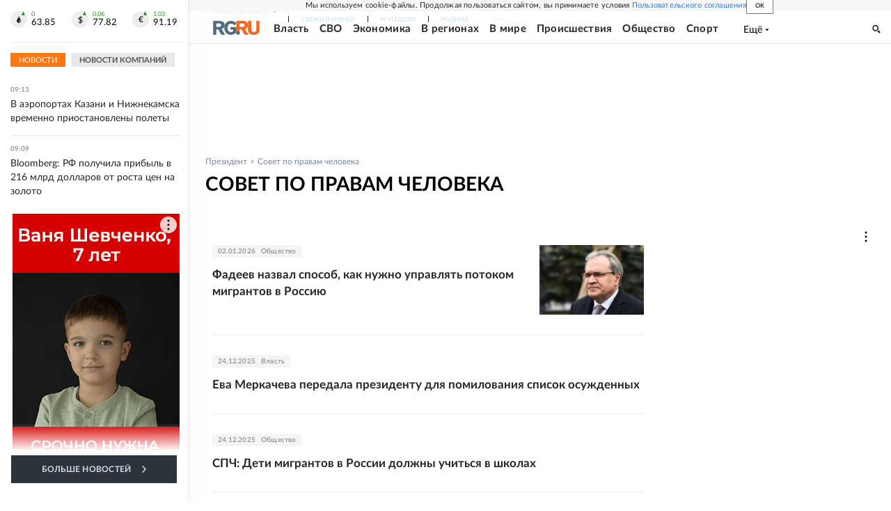

--- FILE ---
content_type: text/html; charset=utf-8
request_url: https://www.rg.ru/org/prezident/sovet
body_size: 27449
content:
<!DOCTYPE html><html lang="ru"><head><meta charSet="utf-8"/><meta name="viewport" content="width=device-width"/><link rel="manifest" href="/manifest.json"/><link rel="preconnect" href="https://cdnstatic.rg.ru" crossorigin="anonymous"/><link rel="preconnect" href="https://ads.betweendigital.com" crossorigin="anonymous"/><link rel="preload" href="https://cdnfiles.rg.ru/fonts/Lato/Lato-Regular.woff2" as="font" type="font/woff2" crossorigin="anonymous"/><link rel="preload" href="https://cdnfiles.rg.ru/fonts/Lato/Lato-Bold.woff2" as="font" type="font/woff2" crossorigin="anonymous"/><link rel="preload" href="https://cdnfiles.rg.ru/fonts/Lato/Lato-Medium.woff2" as="font" type="font/woff2" crossorigin="anonymous"/><link rel="preload" href="https://cdnfiles.rg.ru/fonts/Lato/Lato-Light.woff2" as="font" type="font/woff2" crossorigin="anonymous"/><title>Совет по правам человека - Российская газета</title><meta name="description" content="Совет по правам человека - последние новости сегодня на rg.ru"/><meta property="og:site_name" content="Российская газета"/><meta property="og:type" content="rubric"/><meta property="og:title" content="Совет по правам человека"/><meta property="og:description" content="Совет по правам человека - последние новости сегодня на rg.ru"/><meta property="og:url" content="https://rg.ru/org/prezident/sovet"/><meta property="og:image" content="https://cdnstatic.rg.ru/images/rg-social-dummy-logo-650x360.jpg"/><link rel="image_src" href="https://cdnstatic.rg.ru/images/rg-social-dummy-logo-650x360.jpg"/><link rel="icon" href="/favicon.ico"/><link rel="icon" type="image/png" sizes="192x192" href="https://cdnstatic.rg.ru/images/touch-icon-ipad-retina_192x192.png"/><link rel="icon" type="image/png" sizes="512x512" href="https://cdnstatic.rg.ru/images/touch-icon-ipad-retina_512x512.png"/><link rel="apple-touch-icon" sizes="76x76" href="https://cdnstatic.rg.ru/images/touch-icon-ipad.png"/><link rel="apple-touch-icon" sizes="120x120" href="https://cdnstatic.rg.ru/images/touch-icon-iphone-retina.png"/><link rel="apple-touch-icon" sizes="152x152" href="https://cdnstatic.rg.ru/images/touch-icon-ipad-retina.png"/><link rel="mask-icon" href="https://cdnstatic.rg.ru/svg/touch-icon.svg" color="#ffffff"/><link rel="canonical" href="https://rg.ru/org/prezident/sovet"/><meta name="next-head-count" content="26"/><script id="scriptRG" data-nscript="beforeInteractive">window.RGAPP = window.RGAPP || {
      env: 'production',
      // храним информацию о том, какие тэги ga4 инициализированы,
      // заполняется сама
      gtagInited: {}
    };window.RG = window.RG || {};</script><script id="scriptHBConfig" data-nscript="beforeInteractive">
        if (!window.YaHeaderBiddingSettings) {
          const adfoxBiddersMap = {"betweenDigital":"873981","adriver":"998474","myTarget":"874698","adfox_imho-video":"1729197","adfox_adsmart":"1195710","adfox_WiseUP":"1288243","buzzoola":"1224359","videonow":2188924,"mediatoday":"2352346","adfox_yandex_roxot-adfox-hb":"2152411","otm":"1421443","hybrid":"1597346","clickscloud":"2710641","roxot":"2725603","sape":"2852669","Gnezdo":"2873663","bidvol":"2984792","smi2":"3313476"}
          const syncPixels = [{"bidder":"sape","pixels":["https://acint.net/cmatch/?dp=14&pi=1752771"]}]

          const adUnits = [];
          const userTimeout = 1000;

          window.YaHeaderBiddingSettings = {
            biddersMap: adfoxBiddersMap,
            adUnits: adUnits,
            syncPixels: syncPixels,
            timeout: userTimeout,
            callbacks: {
              onBidsRecieved: function (bids) {

              }
            }
          };
        }
      </script><script id="scriptAdfoxConfig" data-nscript="beforeInteractive">
      window.Ya || (window.Ya = {});
      window.yaContextCb = window.yaContextCb || [];
      window.Ya.adfoxCode || (window.Ya.adfoxCode = {});
      window.Ya.adfoxCode.hbCallbacks || (window.Ya.adfoxCode.hbCallbacks = []);
    </script><script id="scriptFingerprintGnezdoConfig" data-nscript="beforeInteractive">
      (function() {
        function _getCookie(name) {
          var matches = document.cookie.match(new RegExp(
          "(?:^|; )" + name.replace(/([\.$?*|{}\(\)\[\]\\\/\+^])/g, '\$1') + "=([^;]*)"
          ));
          return matches ? decodeURIComponent(matches[1]) : undefined;
        }
        
        function _storageAvailable(type) {
          try {
            var storage = window[type],
              x = '__storage_test__';
            storage.setItem(x, x);
            storage.removeItem(x);
            return true;
          }
          catch(e) {
            return false;
          }
        }

        var isMacLike = /(Mac|iPhone|iPod|iPad)/i.test(navigator.platform);

        var botPattern = "(googlebot\/|bot|Googlebot-Mobile|Googlebot-Image|Google favicon|Mediapartners-Google|bingbot|slurp|java|wget|curl|Commons-HttpClient|Python-urllib|libwww|httpunit|nutch|phpcrawl|msnbot|jyxobot|FAST-WebCrawler|FAST Enterprise Crawler|biglotron|teoma|convera|seekbot|gigablast|exabot|ngbot|ia_archiver|GingerCrawler|webmon |httrack|webcrawler|grub.org|UsineNouvelleCrawler|antibot|netresearchserver|speedy|fluffy|bibnum.bnf|findlink|msrbot|panscient|yacybot|AISearchBot|IOI|ips-agent|tagoobot|MJ12bot|dotbot|woriobot|yanga|buzzbot|mlbot|yandexbot|purebot|Linguee Bot|Voyager|CyberPatrol|voilabot|baiduspider|citeseerxbot|spbot|twengabot|postrank|turnitinbot|scribdbot|page2rss|sitebot|linkdex|Adidxbot|blekkobot|ezooms|dotbot|Mail.RU_Bot|discobot|heritrix|findthatfile|europarchive.org|NerdByNature.Bot|sistrix crawler|ahrefsbot|Aboundex|domaincrawler|wbsearchbot|summify|ccbot|edisterbot|seznambot|ec2linkfinder|gslfbot|aihitbot|intelium_bot|facebookexternalhit|yeti|RetrevoPageAnalyzer|lb-spider|sogou|lssbot|careerbot|wotbox|wocbot|ichiro|DuckDuckBot|lssrocketcrawler|drupact|webcompanycrawler|acoonbot|openindexspider|gnam gnam spider|web-archive-net.com.bot|backlinkcrawler|coccoc|integromedb|content crawler spider|toplistbot|seokicks-robot|it2media-domain-crawler|ip-web-crawler.com|siteexplorer.info|elisabot|proximic|changedetection|blexbot|arabot|WeSEE:Search|niki-bot|CrystalSemanticsBot|rogerbot|360Spider|psbot|InterfaxScanBot|Lipperhey SEO Service|CC Metadata Scaper|g00g1e.net|GrapeshotCrawler|urlappendbot|brainobot|fr-crawler|binlar|SimpleCrawler|Livelapbot|Twitterbot|cXensebot|smtbot|bnf.fr_bot|A6-Indexer|ADmantX|Facebot|Twitterbot|OrangeBot|memorybot|AdvBot|MegaIndex|SemanticScholarBot|ltx71|nerdybot|xovibot|BUbiNG|Qwantify|archive.org_bot|Applebot|TweetmemeBot|crawler4j|findxbot|SemrushBot|yoozBot|lipperhey|y!j-asr|Domain Re-Animator Bot|AddThis)";
        var re = new RegExp(botPattern, 'i');
        var isBot = re.test(navigator.userAgent);
        var check_iframe = (isMacLike || isBot)?0:1;
        var gnezdo_uid = '';
        if (check_iframe) {
          gnezdo_uid = _getCookie('gnezdo_uid');
          var ls_available = _storageAvailable('localStorage');
          if (gnezdo_uid) {
            if (ls_available) localStorage.setItem("gnezdo_uid", gnezdo_uid);
          } else {
            if (ls_available) gnezdo_uid = localStorage.getItem("gnezdo_uid");
            if (gnezdo_uid) document.cookie = "gnezdo_uid="+gnezdo_uid+";path=/;max-age=31536000;secure;samesite=none;domain=."+location.hostname.replace(/^www\./, '');
          }
          
          if (!gnezdo_uid){
            var iframe = document.createElement("iframe");
            iframe.src = "https://news.gnezdo.ru/1pc.html";
            iframe.style.display = 'none';
            document.addEventListener('DOMContentLoaded', function(){
              document.body.appendChild(iframe);
            });
            
            var once = 0;
            function gnezdoLoaderListener(event) {
              if (!event.data || !event.data.hasOwnProperty('gnezdo_uid')) {
                return;
              }
              if(once++) {
                return;
              }
              
              gnezdo_uid = event.data.gnezdo_uid || '';
              if (gnezdo_uid){
                document.cookie = "gnezdo_uid="+gnezdo_uid+";path=/;max-age=31536000;secure;samesite=none;domain=."+location.hostname.replace(/^www\./, '');
                if (ls_available) localStorage.setItem("gnezdo_uid", gnezdo_uid);
              }
            }
            
            if (window.addEventListener) {
              window.addEventListener("message", gnezdoLoaderListener, false);
            } else if (window.attachEvent) {
              window.attachEvent("onmessage", gnezdoLoaderListener);
            }
          }
        }
        
        const origOpen = XMLHttpRequest.prototype.open;
        XMLHttpRequest.prototype.open = function(method, url, async, user, password) {
          if(url.includes('fcgi4.gnezdo.ru/hb/Yandex') && gnezdo_uid) {
            url += '?guid='+gnezdo_uid;
          }
          origOpen.call(this, method, url, async, user, password);
        }
      })()
    </script><script id="scriptFingerprintVKConfig" data-nscript="beforeInteractive">
      function getSyncId() {
        try {
          return JSON.parse(localStorage.getItem('rb_sync_id')).fpid || "";
        } catch (e) {
          return "";
        }
      }
    </script><script id="scriptGnezdoAsyncCallbacks" data-nscript="beforeInteractive">window.gnezdoAsyncCallbacks = window.gnezdoAsyncCallbacks || []</script><link rel="preload" href="https://cdnfiles.rg.ru/_next/static/css/ed8e2498b19c0fb6.css" as="style"/><link rel="stylesheet" href="https://cdnfiles.rg.ru/_next/static/css/ed8e2498b19c0fb6.css" data-n-g=""/><link rel="preload" href="https://cdnfiles.rg.ru/_next/static/css/7d879b35801ba906.css" as="style"/><link rel="stylesheet" href="https://cdnfiles.rg.ru/_next/static/css/7d879b35801ba906.css" data-n-p=""/><link rel="preload" href="https://cdnfiles.rg.ru/_next/static/css/a83aef587d30f823.css" as="style"/><link rel="stylesheet" href="https://cdnfiles.rg.ru/_next/static/css/a83aef587d30f823.css"/><link rel="preload" href="https://cdnfiles.rg.ru/_next/static/css/16568e53827ff27a.css" as="style"/><link rel="stylesheet" href="https://cdnfiles.rg.ru/_next/static/css/16568e53827ff27a.css"/><link rel="preload" href="https://cdnfiles.rg.ru/_next/static/css/31901084327d29bd.css" as="style"/><link rel="stylesheet" href="https://cdnfiles.rg.ru/_next/static/css/31901084327d29bd.css"/><link rel="preload" href="https://cdnfiles.rg.ru/_next/static/css/06f752ef30f4285f.css" as="style"/><link rel="stylesheet" href="https://cdnfiles.rg.ru/_next/static/css/06f752ef30f4285f.css"/><noscript data-n-css=""></noscript><script defer="" nomodule="" src="https://cdnfiles.rg.ru/_next/static/chunks/polyfills-42372ed130431b0a.js"></script><script id="scriptAdfoxSape" src="https://cdn-rtb.sape.ru/js/uids.js" defer="" data-nscript="beforeInteractive"></script><script id="scriptRoxot" src="https://cdn.skcrtxr.com/roxot-wrapper/js/roxot-manager.js?pid=7999fe2d-49ec-4b41-a612-54517cd77591" defer="" data-nscript="beforeInteractive"></script><script defer="" src="https://cdnfiles.rg.ru/_next/static/chunks/12454.5ad92842aaf19af8.js"></script><script defer="" src="https://cdnfiles.rg.ru/_next/static/chunks/50381-696404addbc6ee8d.js"></script><script defer="" src="https://cdnfiles.rg.ru/_next/static/chunks/65004.9480c4446de92d03.js"></script><script defer="" src="https://cdnfiles.rg.ru/_next/static/chunks/38129.4fb66e72f791f7b5.js"></script><script defer="" src="https://cdnfiles.rg.ru/_next/static/chunks/1416.55c1b06d56974d55.js"></script><script src="https://cdnfiles.rg.ru/_next/static/chunks/webpack-74c6756b9c0b4dd0.js" defer=""></script><script src="https://cdnfiles.rg.ru/_next/static/chunks/framework-c610937e61b23145.js" defer=""></script><script src="https://cdnfiles.rg.ru/_next/static/chunks/main-9730f113bcee42ee.js" defer=""></script><script src="https://cdnfiles.rg.ru/_next/static/chunks/pages/_app-3398e315d2239a46.js" defer=""></script><script src="https://cdnfiles.rg.ru/_next/static/chunks/49994-4cb4afcdbe91a244.js" defer=""></script><script src="https://cdnfiles.rg.ru/_next/static/chunks/pages/rubric/%5B%5B...slug%5D%5D-01614545e846d037.js" defer=""></script><script src="https://cdnfiles.rg.ru/_next/static/HlDuUVGDkBlaoltWi1lo1/_buildManifest.js" defer=""></script><script src="https://cdnfiles.rg.ru/_next/static/HlDuUVGDkBlaoltWi1lo1/_ssgManifest.js" defer=""></script></head><body><div id="__next"><script>
    ((counterHostname) => {
      window.MSCounter = {
        counterHostname: counterHostname
      };
      window.mscounterCallbacks = window.mscounterCallbacks || [];
      window.mscounterCallbacks.push(() => {
        tnsCounterrg_ru = new MSCounter.counter({
            'account':'rg_ru',
            'tmsec': 'mx3_rg_ru',
            'autohit' : true
          });
        // console.log('%c Send counter "TNS":', 'background: #2c333b; color: #aaa; padding: 5px;', window.MSCounter)
      });

      const newScript = document.createElement('script');
      newScript.async = true;
      newScript.src = counterHostname + '/ncc/counter.js';

      const referenceNode = document.querySelector('script');
      if (referenceNode) {
        referenceNode.parentNode.insertBefore(newScript, referenceNode);
      } else {
        document.firstElementChild.appendChild(newScript);
      }
    })('https://tns-counter.ru/');
  </script><script>
  var _tmr = window._tmr || (window._tmr = []);
  // console.log('%c Send counter "Mail":', 'background: #2c333b; color: #aaa; padding: 5px;', window._tmr);
  (function (d, w, id) {
    if (d.getElementById(id)) return;
    var ts = d.createElement("script");
    ts.type = "text/javascript";
    ts.async = true;
    ts.id = id;
    ts.src = "https://top-fwz1.mail.ru/js/code.js";
    var f = function () {
      var s = d.getElementsByTagName("script")[0];
      s.parentNode.insertBefore(ts, s);
    };
    if (w.opera == "[object Opera]") {
      d.addEventListener("DOMContentLoaded", f, false);
    } else {
      f();
    }
  })(document, window, "topmailru-code");
  </script><script>
  (function (m, e, t, r, i, k, a) {
    m[i] = m[i] || function () {
      (m[i].a = m[i].a || []).push(arguments)
    };
    m[i].l = 1 * new Date();
    k = e.createElement(t), a = e.getElementsByTagName(t)[0], k.async = 1, k.src = r, a.parentNode.insertBefore(k, a)
  })
    (window, document, "script", "https://mc.yandex.ru/metrika/tag.js", "ym");
  </script><div id="layoutGlobal" class="NewsFeedLayout_root___App8"><div id="" data-mod="media10" class="Adfox_wrapper__6EjMr media10-adfox"></div><div class="NewsFeedLayout_body__I3b0x"><div><div class="Layout_root__Lg4z8 layout"><div id="umbrella" class="Umbrella_root__MYQQv  layoutGlobalUmbrella"><div class="Umbrella_inner__qw3LM"><div class="Umbrella_toolbar__toU_M"><div class="Umbrella_toolbarItemContentButton___Sj_O"><button class="UmbrellaContentButton_root__OU00H " type="button" data-testid="umbrella-content-button"><span class="UmbrellaContentButton_text__pPO38"><span class="UmbrellaContentButton_our__REuPp">Наши</span> проекты</span><i class="UmbrellaContentButton_icon__6sPNS"><svg xmlns="http://www.w3.org/2000/svg" width="6" height="5"><path fill-rule="evenodd" d="M1.465.879a.61.61 0 1 0-.863.862L2.76 3.898a.6.6 0 0 0 .453.178.6.6 0 0 0 .453-.178L5.82 1.741A.61.61 0 0 0 4.96.88L3.212 2.626z" clip-rule="evenodd"></path></svg></i></button></div><div class="Umbrella_toolbarItemNavigation__4u_j5"><div><div class="navresp-root"><div class="navresp-inner"><div class="navresp-visible"><div class="navresp-visibleList"><div class="navresp-visibleListItem"><a class="navresp-visibleListLink" title="Свежий номер" href="/gazeta/rg/svezh"><span class="navresp-visibleListText">Свежий номер</span></a></div><div class="navresp-visibleListItem"><a class="navresp-visibleListLink" title="РГ-Неделя" href="/gazeta/subbota/svezh"><span class="navresp-visibleListText">РГ-Неделя</span></a></div><div class="navresp-visibleListItem"><a href="https://rodina-history.ru" title="" aria-label="" class="navresp-visibleListLink" target="_blank" rel="noreferrer"><span class="navresp-visibleListText">Родина</span></a></div><div class="navresp-visibleListItem"><a class="navresp-visibleListLink" title="Тематические приложения" href="/fascicles"><span class="navresp-visibleListText">Тематические приложения</span></a></div><div class="navresp-visibleListItem"><a class="navresp-visibleListLink" title="Союз" href="/soyuz"><span class="navresp-visibleListText">Союз</span></a></div><button class="navresp-moreButton" aria-label="Ещё"><span class="navresp-moreButtonIcon"><svg xmlns="http://www.w3.org/2000/svg" width="13" height="3"><path d="M.452 1.172q0-.486.27-.756.288-.288.756-.288.486 0 .774.288.288.27.288.756 0 .468-.288.756t-.774.288q-.468 0-.756-.288-.27-.288-.27-.756m5.028 0q0-.486.27-.756.288-.288.756-.288.486 0 .774.288.288.27.288.756 0 .468-.288.756t-.774.288q-.468 0-.756-.288-.27-.288-.27-.756m5.027 0q0-.486.27-.756.288-.288.756-.288.486 0 .774.288.288.27.288.756 0 .468-.288.756t-.774.288q-.468 0-.756-.288-.27-.288-.27-.756"></path></svg></span></button></div></div><div class="navresp-invisible"><div class="navresp-invisibleList"></div></div></div></div></div></div><div class="Umbrella_svezh__NKzhk"><a href="/gazeta/rg/svezh" rel="noreferrer noopener" class="LinkDefault_link__moEcX"><span class="UmbrellaSvezh_link__0Rwaq" title="Свежий номер">Свежий номер</span></a></div><div class="Umbrella_subscribe___7KfL"><div class="UmbrellaSubscribe_root__rEtO7"><a class="UmbrellaSubscribe_button__wsCTe" target="_blank" href="https://rg.ru/subs/" rel="noreferrer noopener"><i class="UmbrellaSubscribe_icon__lqf_h"><svg xmlns="http://www.w3.org/2000/svg" fill="none" viewBox="0 0 15 14" aria-hidden="true" focusable="false" tabindex="-1"><g clip-path="url(#newspaper_svg__a)"><path fill="#fff" d="M14.06 0H3.38a.93.93 0 0 0-.94.92v1.29H.94a.93.93 0 0 0-.94.92v10a.93.93 0 0 0 .94.87h13.12a.93.93 0 0 0 .94-.92V.92a.93.93 0 0 0-.94-.92m-.18 12.53a.37.37 0 0 1-.38.36h-12a.36.36 0 0 1-.37-.36V3.87a.37.37 0 0 1 .37-.37h.94v8.29h1.12V1.44a.38.38 0 0 1 .38-.37h9.56a.38.38 0 0 1 .38.37zM9 3.32h4.12V3H9zm0 1.1h4.12v-.37H9zm0 1.29h4.12v-.37H9zM4.5 7h8.62v-.37H4.5zm0 1.11h8.62v-.37H4.5zm0 1.1h4.13v-.37H4.5zm0 1.29h4.13v-.37H4.5zm0 1.29h4.13v-.37H4.5zM9 9.21h4.12v-.37H9zm0 1.29h4.12v-.37H9zm0 1.29h4.12v-.37H9zM4.88 5.9h3.37a.38.38 0 0 0 .38-.37V2.21a.38.38 0 0 0-.38-.37H4.88a.38.38 0 0 0-.38.37v3.32a.38.38 0 0 0 .38.37M5.44 3a.19.19 0 0 1 .19-.19H7.5a.19.19 0 0 1 .19.19v1.79A.18.18 0 0 1 7.5 5H5.63a.18.18 0 0 1-.19-.18z"></path></g><defs><clipPath id="newspaper_svg__a"><path fill="#fff" d="M0 0h15v14H0z"></path></clipPath></defs></svg></i><div class="UmbrellaSubscribe_title__zw2sQ"><span>Подписка</span><span class="UmbrellaSubscribe_titleSecondText__QCjTa"> на издание</span></div></a></div></div><div class="Umbrella_newsletterSubscribe__Wl4dD"><button class="UmbrellaNewsletterSubscribe_root__wmZg9" type="button"><i class="UmbrellaNewsletterSubscribe_icon__LCCb_"><svg xmlns="http://www.w3.org/2000/svg" viewBox="0 0 16 10"><path fill-rule="evenodd" d="M.36 0A.36.36 0 0 0 0 .36v9.28a.36.36 0 0 0 .36.36h15.28a.36.36 0 0 0 .36-.36V.36a.36.36 0 0 0-.36-.36zm1 .71h13.33L8 6.14zm-.58.47 4.57 3.74L.73 8.83zm14.54 0v7.65l-3.81-3.21a.37.37 0 0 0-.27-.09.36.36 0 0 0-.34.38.38.38 0 0 0 .13.25l3.66 3.13H1.31l4.61-3.91 1.85 1.5a.36.36 0 0 0 .46 0z"></path></svg></i><div class="UmbrellaNewsletterSubscribe_text__MK4jF">Подписаться на новости</div></button></div><div class="Umbrella_toolbarItemAuth__MJyM9"><div class="UserMenu_root__BKOUI"><button class="UserMenu_button__7XjLH" aria-label="войти в личный кабинет" data-testid="user-menu-signin" data-cy="user-menu-signin"><i class="UserMenu_icon__ZqA4p"><svg xmlns="http://www.w3.org/2000/svg" width="18" height="13" aria-hidden="true" focusable="false" tabindex="-1"><path d="M17.44 0H8.407a.58.58 0 0 0-.393.145.52.52 0 0 0-.168.365c.008.134.07.26.175.352A.57.57 0 0 0 8.408 1h8.47v10h-8.47a.58.58 0 0 0-.483.085.5.5 0 0 0-.161.183.496.496 0 0 0 .16.647.57.57 0 0 0 .484.085h9.031a.58.58 0 0 0 .393-.145.52.52 0 0 0 .169-.365V.51a.5.5 0 0 0-.17-.365A.56.56 0 0 0 17.44 0m-7 5.69L7.625 3.11a.48.48 0 0 0-.328-.128.48.48 0 0 0-.328.128.4.4 0 0 0-.128.295c0 .11.046.216.128.295L9.01 5.57H.456a.46.46 0 0 0-.315.123.4.4 0 0 0-.13.297.4.4 0 0 0 .13.297.46.46 0 0 0 .315.123H9.01L6.968 8.28a.4.4 0 0 0-.128.295c0 .11.046.216.128.295a.46.46 0 0 0 .328.132.48.48 0 0 0 .328-.132l2.817-2.58a.42.42 0 0 0 .133-.3.4.4 0 0 0-.133-.3Z"></path></svg></i><span class="UserMenu_text__qfpcd">Войти</span></button></div></div></div></div></div><header id="header" class="Header_root__DBq38"><div class="Header_inner__ggL_E"><div class="Header_content__tRsAz"><div class="Header_firstLine___uaFn"><div class="Header_contentItem__DtP8t Header_logo__j7oID"><a href="https://rg.ru" class="LinkNative_link__J74Ls" target="_self" title="Российская газета" aria-label="Перейти на главную страницу" rel="noreferrer"><span><i class="HeaderLogo_icon__jn58_"><svg xmlns="http://www.w3.org/2000/svg" fill="none" viewBox="0 0 80 24" aria-hidden="true" tabindex="-1"><path fill="#F26922" d="M45.726 4.419h4.317c3.002 0 4.143.928 4.143 2.85 0 2.158-1.243 3.123-4.143 3.123h-4.317zM40 0v22.071h5.726v-7.293H48.8L54.53 24h6.66l-6.342-10.046c3.484-.72 5.382-3.393 5.382-6.754 0-4.563-3.379-7.196-9.938-7.196z"></path><path fill="#F26922" d="M60.107 0v15.544c0 5.372 3.466 8.456 10.064 8.456 6.599 0 9.83-3.184 9.83-8.556V0h-5.372v14.637c0 2.879-1.394 4.678-4.458 4.678s-4.422-1.777-4.422-4.678V0z"></path><path fill="#506C7F" d="M5.632 4.419h4.246c2.953 0 4.075.928 4.075 2.85 0 2.158-1.221 3.123-4.075 3.123H5.632zM0 0v24h5.632v-9.222h3.024L14.292 24h6.551l-6.238-10.046c3.427-.72 5.294-3.393 5.294-6.754 0-4.563-3.324-7.196-9.775-7.196z"></path><path fill="#506C7F" d="M40.076 4.566C37.818 1.48 34.704 0 30.771 0 23.885 0 19.27 4.634 19.27 12.1c0 7.301 4.812 11.9 11.367 11.9 3.64 0 6.75-1.41 9.469-4.368v-8.78H29.72v4.207h4.952v2.763a6.84 6.84 0 0 1-3.919 1.284c-3.562 0-5.77-2.338-5.77-6.908 0-4.933 2.23-7.466 5.938-7.466 2.262 0 4.129 1.054 5.635 3.126z"></path><path fill="#506C7F" d="M42.918 24c.61 0 1.207-.183 1.715-.525a3.1 3.1 0 0 0 1.136-1.4 3.15 3.15 0 0 0-.67-3.396 3.06 3.06 0 0 0-3.363-.673 3.1 3.1 0 0 0-1.384 1.15 3.14 3.14 0 0 0-.284 2.924c.156.377.383.72.67 1.01a3.08 3.08 0 0 0 2.18.91"></path></svg></i></span></a></div><div class="Header_contentItem__DtP8t Header_newsfeedButton__gibVQ"><div class="HeaderNewsFeedButton_root__dnPsv "><button class="HeaderNewsFeedButton_text__ouvP6">Новости</button></div></div><div class="Header_contentItem__DtP8t Header_navigation___WOtz"><div class="header"><div class="navresp-root NavResponsibleHeaderTheme_root__x98aG NavResponsibleHeaderTheme_rootHide__frgpF"><div class="navresp-inner NavResponsibleHeaderTheme_inner__A33oB"><div class="navresp-visible NavResponsibleHeaderTheme_visible__yci9d"><div class="NavResponsibleHeaderTheme_mobileSearch__x4E1g"></div><div class="navresp-visibleList NavResponsibleHeaderTheme_visibleList__XBK3Y"><div class="navresp-visibleListItem NavResponsibleHeaderTheme_visibleListItem___5cGi"><a class="navresp-visibleListLink NavResponsibleHeaderTheme_visibleListLink__fmaeq" title="Власть" href="/tema/gos"><span class="navresp-visibleListText">Власть</span></a></div><div class="navresp-visibleListItem NavResponsibleHeaderTheme_visibleListItem___5cGi"><a class="navresp-visibleListLink NavResponsibleHeaderTheme_visibleListLink__fmaeq" title="СВО" href="/sujet/donbass"><span class="navresp-visibleListText">СВО</span></a></div><div class="navresp-visibleListItem NavResponsibleHeaderTheme_visibleListItem___5cGi"><a class="navresp-visibleListLink NavResponsibleHeaderTheme_visibleListLink__fmaeq" title="Экономика" href="/tema/ekonomika"><span class="navresp-visibleListText">Экономика</span></a></div><div class="navresp-visibleListItem NavResponsibleHeaderTheme_visibleListItem___5cGi"><a class="navresp-visibleListLink NavResponsibleHeaderTheme_visibleListLink__fmaeq" title="В регионах" href="/rf"><span class="navresp-visibleListText">В регионах</span></a></div><div class="navresp-visibleListItem NavResponsibleHeaderTheme_visibleListItem___5cGi"><a class="navresp-visibleListLink NavResponsibleHeaderTheme_visibleListLink__fmaeq" title="В мире" href="/tema/mir"><span class="navresp-visibleListText">В мире</span></a></div><div class="navresp-visibleListItem NavResponsibleHeaderTheme_visibleListItem___5cGi"><a class="navresp-visibleListLink NavResponsibleHeaderTheme_visibleListLink__fmaeq" title="Происшествия" href="/tema/bezopasnost"><span class="navresp-visibleListText">Происшествия</span></a></div><div class="navresp-visibleListItem NavResponsibleHeaderTheme_visibleListItem___5cGi"><a class="navresp-visibleListLink NavResponsibleHeaderTheme_visibleListLink__fmaeq" title="Общество" href="/tema/obshestvo"><span class="navresp-visibleListText">Общество</span></a></div><div class="navresp-visibleListItem NavResponsibleHeaderTheme_visibleListItem___5cGi"><a class="navresp-visibleListLink NavResponsibleHeaderTheme_visibleListLink__fmaeq" title="Спорт" href="/tema/sport"><span class="navresp-visibleListText">Спорт</span></a></div><div class="navresp-visibleListItem NavResponsibleHeaderTheme_visibleListItem___5cGi"><a class="navresp-visibleListLink NavResponsibleHeaderTheme_visibleListLink__fmaeq" title="Культура" href="/tema/kultura"><span class="navresp-visibleListText">Культура</span></a></div><div class="navresp-visibleListItem NavResponsibleHeaderTheme_visibleListItem___5cGi"><a class="navresp-visibleListLink NavResponsibleHeaderTheme_visibleListLink__fmaeq" title="Образование" href="/tema/obshestvo/obrazovanie"><span class="navresp-visibleListText">Образование</span></a></div><div class="navresp-visibleListItem NavResponsibleHeaderTheme_visibleListItem___5cGi"><a class="navresp-visibleListLink NavResponsibleHeaderTheme_visibleListLink__fmaeq" title="Здоровье" href="/tema/obshestvo/zdorovje"><span class="navresp-visibleListText">Здоровье</span></a></div><div class="navresp-visibleListItem NavResponsibleHeaderTheme_visibleListItem___5cGi"><a href="/doc" rel="noreferrer noopener" class="LinkDefault_link__moEcX"><span class="navresp-visibleListLink NavResponsibleHeaderTheme_visibleListLink__fmaeq" title="Документы"><span class="navresp-visibleListText">Документы</span></span></a></div><div class="navresp-visibleListItem NavResponsibleHeaderTheme_visibleListItem___5cGi"><a class="navresp-visibleListLink NavResponsibleHeaderTheme_visibleListLink__fmaeq" title="Спецпроекты" href="/pages/spec"><span class="navresp-visibleListText">Спецпроекты</span></a></div><div class="navresp-visibleListItem NavResponsibleHeaderTheme_visibleListItem___5cGi"><a class="navresp-visibleListLink NavResponsibleHeaderTheme_visibleListLink__fmaeq" title="Выходные" href="/vyhodnye"><span class="navresp-visibleListText">Выходные</span></a></div><button class="navresp-moreButton header NavResponsibleHeaderTheme_moreButton__G544e navresp-moreButtonWithText" aria-label="Ещё"><span class="navresp-moreButtonText NavResponsibleHeaderTheme_moreButtonText__vsLw9"><span class="navresp-moreButtonValue">Ещё</span><i class="navresp-moreButtonTextIcon"><svg xmlns="http://www.w3.org/2000/svg" viewBox="0 0 6 3"><path d="M3 3 .5 0h5z"></path></svg></i></span></button></div></div><div class="navresp-invisible"><div class="navresp-invisibleList"></div></div></div></div></div></div><div class="Header_contentItem__DtP8t Header_search__8R1rx "></div><div class="Header_contentItem__DtP8t Header_burger__CUvUF"><button class="Burger_root__N5X3V" aria-label="Menu" title="Меню"><span class="Burger_box__S3Na8"><span class="Burger_inner__qDzgI "></span></span></button></div><div class="Header_ads__DHeo1 "><div id="" data-mod="media11" class="Adfox_wrapper__6EjMr Adfox_media11__CTH7S media11-adfox"></div></div></div><div class="Header_secondLine__ZAdNz"><div class="Header_contentItem__DtP8t Header_toolbar__uOtso"><div class="HeaderToolbar_root__F_7Fh "><div class="HeaderToolbar_inner__Fgij8"><button class="HeaderToolbar_newsfeed__1_zGC"><i class="HeaderToolbar_newsfeedBurger__BrCPM"><svg xmlns="http://www.w3.org/2000/svg" viewBox="0 0 19 15"><path fill-rule="evenodd" d="M3 0H0v2h3zm2 0h14v2H5zm0 5.077h14v2H5zM13.4 8H5v2h8.4zM5 13h14v2H5zM0 5h3v2H0zm3 8H0v2h3z" clip-rule="evenodd"></path></svg></i><span class="HeaderToolbar_newsfeedText__b0lcG">Лента новостей</span></button></div></div></div><div class="Header_secondLinksBox__lcfRa"><a href="/doc">Документы</a><a href="/pages/spec">Спецпроекты</a></div></div></div></div></header><div><div><div class="Section_sectionContent__jAK1D layoutGlobalSection"><div class="LoadItems_root__Wjhfq"><div class="LoadItems_list__HStTJ"><div><div class="PageRubric_wrapperSpiegel__lWiHx"><div class="PageRubric_mainRubricSection__8tCNW"><div class="PageRubricHeader_breadcrumb__bD353"><a class="PageRubricHeader_breadcrumbItem__zVJOa" href="/org/prezident">Президент</a><span class="PageRubricHeader_breadcrumbItem__zVJOa">Совет по правам человека</span></div><div class="PageRubricHeader_headblock__TERWe"><h1 class="PageRubricHeader_title__mGTH4">Совет по правам человека</h1></div><div class="PageRubric_mainSpiegel__42hQg"></div></div><div class="PageRubric_adv__hgpBd"><div id="" data-mod="media1" class="Adfox_wrapper__6EjMr Adfox_media1__C8usK media1-adfox"></div><div id="" data-mod="media1_mobile" class="Adfox_wrapper__6EjMr Adfox_media1_mobile__xQPUF media1_mobile-adfox"></div><div id="" data-mod="media1_laptop_desktop" class="Adfox_wrapper__6EjMr Adfox_media1_laptop_desktop__AJoW0 media1_laptop_desktop-adfox"></div></div></div></div><div class="Page_section__r7mr6 Page_hasAside__7Jhp5 "><div class="Page_main__CL9dG"><div><div class="PageRubricContent_listItem__KVIae"><div class="ItemOfListStandard_wrapper__CkHBZ ItemOfListStandard_compilation__4SnZC ItemOfListStandard_imageRight__BPa4l "><a class="ItemOfListStandard_imageLinkBox__MqVzc" aria-hidden="true" tabindex="-1" href="/2026/01/02/fadeev-nazval-sposob-kak-nuzhno-upravliat-potokom-migrantov-v-rossiiu.html"><div class="ImageIcon_root__XuGMY ItemOfListStandard_image__S1Arr"><picture><source media="(max-width: 767px)" width="767" height="482" srcSet="https://cdnstatic.rg.ru/crop767x482/uploads/images/2026/01/02/ria_6372490hr_d9a_635.jpg, https://cdnstatic.rg.ru/crop767x482/uploads/images/2026/01/02/ria_6372490hr_d9a_635.jpg 2x"/><source media="(max-width: 989px)" width="150" height="100" srcSet="https://cdnstatic.rg.ru/crop150x100/uploads/images/2026/01/02/ria_6372490hr_d9a_635.jpg, https://cdnstatic.rg.ru/crop300x200/uploads/images/2026/01/02/ria_6372490hr_d9a_635.jpg 2x"/><source media="(max-width: 1279px)" width="150" height="100" srcSet="https://cdnstatic.rg.ru/crop150x100/uploads/images/2026/01/02/ria_6372490hr_d9a_635.jpg, https://cdnstatic.rg.ru/crop300x200/uploads/images/2026/01/02/ria_6372490hr_d9a_635.jpg 2x"/><source media="(max-width: 1679px)" width="150" height="100" srcSet="https://cdnstatic.rg.ru/crop150x100/uploads/images/2026/01/02/ria_6372490hr_d9a_635.jpg, https://cdnstatic.rg.ru/crop300x200/uploads/images/2026/01/02/ria_6372490hr_d9a_635.jpg 2x"/><source media="(min-width: 1680px)" width="150" height="100" srcSet="https://cdnstatic.rg.ru/crop150x100/uploads/images/2026/01/02/ria_6372490hr_d9a_635.jpg, https://cdnstatic.rg.ru/crop300x200/uploads/images/2026/01/02/ria_6372490hr_d9a_635.jpg 2x"/><img width="100%" height="100%" class="Image_img__5ZmPX ImageIcon_image__LQ8T1" alt="" title="" loading="lazy" src="https://cdnstatic.rg.ru/uploads/images/2026/01/02/ria_6372490hr_d9a_635.jpg"/></picture></div></a><div class="ItemOfListStandard_row__LiBMu"><a class="ItemOfListStandard_datetime__GstJi" href="/2026/01/02/fadeev-nazval-sposob-kak-nuzhno-upravliat-potokom-migrantov-v-rossiiu.html">02.01.2026</a><span class="ItemOfListStandard_rubrics__Dpg_L "><a class="LinksOfRubric_item__e_V3t ItemOfListStandard_rubric__aQoDI" href="/tema/obshestvo">Общество</a></span></div><a href="/2026/01/02/fadeev-nazval-sposob-kak-nuzhno-upravliat-potokom-migrantov-v-rossiiu.html"><span class="ItemOfListStandard_title__Ajjlf">Фадеев назвал способ, как нужно управлять потоком мигрантов в Россию</span></a></div></div><div class="PageRubricContent_listItem__KVIae"><div class="ItemOfListStandard_wrapper__CkHBZ ItemOfListStandard_compilation__4SnZC ItemOfListStandard_imageRight__BPa4l "><div class="ItemOfListStandard_row__LiBMu"><a class="ItemOfListStandard_datetime__GstJi" href="/2025/12/24/eva-merkacheva-peredala-prezidentu-dlia-pomilovaniia-spisok-osuzhdennyh.html">24.12.2025</a><span class="ItemOfListStandard_rubrics__Dpg_L "><a class="LinksOfRubric_item__e_V3t ItemOfListStandard_rubric__aQoDI" href="/tema/gos">Власть</a></span></div><a href="/2025/12/24/eva-merkacheva-peredala-prezidentu-dlia-pomilovaniia-spisok-osuzhdennyh.html"><span class="ItemOfListStandard_title__Ajjlf">Ева Меркачева передала президенту для помилования список осужденных</span></a></div></div><div class="PageRubricContent_listItem__KVIae"><div class="ItemOfListStandard_wrapper__CkHBZ ItemOfListStandard_compilation__4SnZC ItemOfListStandard_imageRight__BPa4l "><div class="ItemOfListStandard_row__LiBMu"><a class="ItemOfListStandard_datetime__GstJi" href="/2025/12/24/spch-deti-migrantov-v-rossii-dolzhny-uchitsia-v-shkolah.html">24.12.2025</a><span class="ItemOfListStandard_rubrics__Dpg_L "><a class="LinksOfRubric_item__e_V3t ItemOfListStandard_rubric__aQoDI" href="/tema/obshestvo">Общество</a></span></div><a href="/2025/12/24/spch-deti-migrantov-v-rossii-dolzhny-uchitsia-v-shkolah.html"><span class="ItemOfListStandard_title__Ajjlf">СПЧ: Дети мигрантов в России должны учиться в школах</span></a></div></div><div class="PageRubricContent_listItem__KVIae"><div class="ItemOfListStandard_wrapper__CkHBZ ItemOfListStandard_compilation__4SnZC ItemOfListStandard_imageRight__BPa4l "><div class="ItemOfListStandard_row__LiBMu"><a class="ItemOfListStandard_datetime__GstJi" href="/2025/12/24/glava-spch-predlozhil-iskliuchat-detej-iz-shkol-za-napadenie-na-uchitelia.html">24.12.2025</a><span class="ItemOfListStandard_rubrics__Dpg_L "><a class="LinksOfRubric_item__e_V3t ItemOfListStandard_rubric__aQoDI" href="/tema/obshestvo">Общество</a></span></div><a href="/2025/12/24/glava-spch-predlozhil-iskliuchat-detej-iz-shkol-za-napadenie-na-uchitelia.html"><span class="ItemOfListStandard_title__Ajjlf">Глава СПЧ предложил исключать детей из школ за нападение на учителя</span></a></div></div><div class="PageRubricContent_listItem__KVIae"><div class="ItemOfListStandard_wrapper__CkHBZ ItemOfListStandard_compilation__4SnZC ItemOfListStandard_imageRight__BPa4l "><a class="ItemOfListStandard_imageLinkBox__MqVzc" aria-hidden="true" tabindex="-1" href="/2025/12/16/reg-cfo/spch-trebuet-nakazaniia-blogerov-za-publikaciiu-kontenta-iz-odincovskoj-shkoly.html"><div class="ImageIcon_root__XuGMY ItemOfListStandard_image__S1Arr"><picture><source media="(max-width: 767px)" width="767" height="482" srcSet="https://cdnstatic.rg.ru/crop767x482/uploads/images/2025/12/16/ria_9072448hr_412_753.jpg, https://cdnstatic.rg.ru/crop767x482/uploads/images/2025/12/16/ria_9072448hr_412_753.jpg 2x"/><source media="(max-width: 989px)" width="150" height="100" srcSet="https://cdnstatic.rg.ru/crop150x100/uploads/images/2025/12/16/ria_9072448hr_412_753.jpg, https://cdnstatic.rg.ru/crop300x200/uploads/images/2025/12/16/ria_9072448hr_412_753.jpg 2x"/><source media="(max-width: 1279px)" width="150" height="100" srcSet="https://cdnstatic.rg.ru/crop150x100/uploads/images/2025/12/16/ria_9072448hr_412_753.jpg, https://cdnstatic.rg.ru/crop300x200/uploads/images/2025/12/16/ria_9072448hr_412_753.jpg 2x"/><source media="(max-width: 1679px)" width="150" height="100" srcSet="https://cdnstatic.rg.ru/crop150x100/uploads/images/2025/12/16/ria_9072448hr_412_753.jpg, https://cdnstatic.rg.ru/crop300x200/uploads/images/2025/12/16/ria_9072448hr_412_753.jpg 2x"/><source media="(min-width: 1680px)" width="150" height="100" srcSet="https://cdnstatic.rg.ru/crop150x100/uploads/images/2025/12/16/ria_9072448hr_412_753.jpg, https://cdnstatic.rg.ru/crop300x200/uploads/images/2025/12/16/ria_9072448hr_412_753.jpg 2x"/><img width="100%" height="100%" class="Image_img__5ZmPX ImageIcon_image__LQ8T1" alt="" title="" loading="lazy" src="https://cdnstatic.rg.ru/uploads/images/2025/12/16/ria_9072448hr_412_753.jpg"/></picture></div><span class="ItemOfListStandard_mediaSvg__5rYhi "><i class="ItemOfListStandard_mediaIcon__negek"><svg xmlns="http://www.w3.org/2000/svg" width="16" height="13" fill="none"><path fill="#252525" d="M11 7a3 3 0 1 1-6 0 3 3 0 0 1 6 0"></path><path fill="#252525" fill-rule="evenodd" d="m12.344 0 .719 1.297H15c.265 0 .519.113.706.312.188.2.293.47.294.752v9.575c0 .282-.106.552-.294.751A.97.97 0 0 1 15 13H1a.97.97 0 0 1-.706-.313c-.188-.199-.293-.469-.294-.75V2.36c0-.282.106-.552.294-.752A.97.97 0 0 1 1 1.297h1.938L3.656 0zM13 4.488h2V3.425h-2zM12 7a4 4 0 1 1-8 0 4 4 0 0 1 8 0" clip-rule="evenodd"></path></svg></i><i class="ItemOfListStandard_mediaIcon__negek"><svg xmlns="http://www.w3.org/2000/svg" width="14" height="14" fill="none"><path fill="#fff" d="M7 0a7 7 0 1 0 0 14A7 7 0 0 0 7 0M5.6 9.625v-5.19L9.8 7.03z"></path></svg></i></span></a><div class="ItemOfListStandard_row__LiBMu"><a class="ItemOfListStandard_datetime__GstJi" href="/2025/12/16/reg-cfo/spch-trebuet-nakazaniia-blogerov-za-publikaciiu-kontenta-iz-odincovskoj-shkoly.html">16.12.2025</a><span class="ItemOfListStandard_rubrics__Dpg_L "><a class="LinksOfRubric_item__e_V3t ItemOfListStandard_rubric__aQoDI" href="/tema/bezopasnost">Происшествия</a></span></div><a href="/2025/12/16/reg-cfo/spch-trebuet-nakazaniia-blogerov-za-publikaciiu-kontenta-iz-odincovskoj-shkoly.html"><span class="ItemOfListStandard_title__Ajjlf">СПЧ требует наказания блогеров за публикацию контента из одинцовской школы</span></a></div></div><div class="PageRubricContent_listItem__KVIae"><div class="ItemOfListStandard_wrapper__CkHBZ ItemOfListStandard_compilation__4SnZC ItemOfListStandard_imageRight__BPa4l "><a class="ItemOfListStandard_imageLinkBox__MqVzc" aria-hidden="true" tabindex="-1" href="/2025/12/15/spch-obratilsia-v-iunesko-po-delu-arheologa-butiagina.html"><div class="ImageIcon_root__XuGMY ItemOfListStandard_image__S1Arr"><picture><source media="(max-width: 767px)" width="767" height="482" srcSet="https://cdnstatic.rg.ru/crop767x482/uploads/images/2025/12/15/ria_8822212hr-copy_0fa_628.jpg, https://cdnstatic.rg.ru/crop767x482/uploads/images/2025/12/15/ria_8822212hr-copy_0fa_628.jpg 2x"/><source media="(max-width: 989px)" width="150" height="100" srcSet="https://cdnstatic.rg.ru/crop150x100/uploads/images/2025/12/15/ria_8822212hr-copy_0fa_628.jpg, https://cdnstatic.rg.ru/crop300x200/uploads/images/2025/12/15/ria_8822212hr-copy_0fa_628.jpg 2x"/><source media="(max-width: 1279px)" width="150" height="100" srcSet="https://cdnstatic.rg.ru/crop150x100/uploads/images/2025/12/15/ria_8822212hr-copy_0fa_628.jpg, https://cdnstatic.rg.ru/crop300x200/uploads/images/2025/12/15/ria_8822212hr-copy_0fa_628.jpg 2x"/><source media="(max-width: 1679px)" width="150" height="100" srcSet="https://cdnstatic.rg.ru/crop150x100/uploads/images/2025/12/15/ria_8822212hr-copy_0fa_628.jpg, https://cdnstatic.rg.ru/crop300x200/uploads/images/2025/12/15/ria_8822212hr-copy_0fa_628.jpg 2x"/><source media="(min-width: 1680px)" width="150" height="100" srcSet="https://cdnstatic.rg.ru/crop150x100/uploads/images/2025/12/15/ria_8822212hr-copy_0fa_628.jpg, https://cdnstatic.rg.ru/crop300x200/uploads/images/2025/12/15/ria_8822212hr-copy_0fa_628.jpg 2x"/><img width="100%" height="100%" class="Image_img__5ZmPX ImageIcon_image__LQ8T1" alt="" title="" loading="lazy" src="https://cdnstatic.rg.ru/uploads/images/2025/12/15/ria_8822212hr-copy_0fa_628.jpg"/></picture></div><span class="ItemOfListStandard_mediaSvg__5rYhi "><i class="ItemOfListStandard_mediaIcon__negek"><svg xmlns="http://www.w3.org/2000/svg" width="16" height="13" fill="none"><path fill="#252525" d="M11 7a3 3 0 1 1-6 0 3 3 0 0 1 6 0"></path><path fill="#252525" fill-rule="evenodd" d="m12.344 0 .719 1.297H15c.265 0 .519.113.706.312.188.2.293.47.294.752v9.575c0 .282-.106.552-.294.751A.97.97 0 0 1 15 13H1a.97.97 0 0 1-.706-.313c-.188-.199-.293-.469-.294-.75V2.36c0-.282.106-.552.294-.752A.97.97 0 0 1 1 1.297h1.938L3.656 0zM13 4.488h2V3.425h-2zM12 7a4 4 0 1 1-8 0 4 4 0 0 1 8 0" clip-rule="evenodd"></path></svg></i></span></a><div class="ItemOfListStandard_row__LiBMu"><a class="ItemOfListStandard_datetime__GstJi" href="/2025/12/15/spch-obratilsia-v-iunesko-po-delu-arheologa-butiagina.html">15.12.2025</a><span class="ItemOfListStandard_rubrics__Dpg_L "><a class="LinksOfRubric_item__e_V3t ItemOfListStandard_rubric__aQoDI" href="/tema/gos">Власть</a></span></div><a href="/2025/12/15/spch-obratilsia-v-iunesko-po-delu-arheologa-butiagina.html"><span class="ItemOfListStandard_title__Ajjlf">"Речь не о каком-то черном копателе". СПЧ обратился в ЮНЕСКО по делу археолога Бутягина</span></a></div></div><div class="PageRubricContent_listItem__KVIae"><div class="ItemOfListStandard_wrapper__CkHBZ ItemOfListStandard_compilation__4SnZC ItemOfListStandard_imageRight__BPa4l "><a class="ItemOfListStandard_imageLinkBox__MqVzc" aria-hidden="true" tabindex="-1" href="/2025/12/09/glava-spch-obratil-vnimanie-na-problemu-detej-sootechestvennikov-v-shkolah-rossii.html"><div class="ImageIcon_root__XuGMY ItemOfListStandard_image__S1Arr"><picture><source media="(max-width: 767px)" width="767" height="482" srcSet="https://cdnstatic.rg.ru/crop767x482/uploads/images/2025/12/09/tass_86338842_ab4_f61.jpg, https://cdnstatic.rg.ru/crop767x482/uploads/images/2025/12/09/tass_86338842_ab4_f61.jpg 2x"/><source media="(max-width: 989px)" width="150" height="100" srcSet="https://cdnstatic.rg.ru/crop150x100/uploads/images/2025/12/09/tass_86338842_ab4_f61.jpg, https://cdnstatic.rg.ru/crop300x200/uploads/images/2025/12/09/tass_86338842_ab4_f61.jpg 2x"/><source media="(max-width: 1279px)" width="150" height="100" srcSet="https://cdnstatic.rg.ru/crop150x100/uploads/images/2025/12/09/tass_86338842_ab4_f61.jpg, https://cdnstatic.rg.ru/crop300x200/uploads/images/2025/12/09/tass_86338842_ab4_f61.jpg 2x"/><source media="(max-width: 1679px)" width="150" height="100" srcSet="https://cdnstatic.rg.ru/crop150x100/uploads/images/2025/12/09/tass_86338842_ab4_f61.jpg, https://cdnstatic.rg.ru/crop300x200/uploads/images/2025/12/09/tass_86338842_ab4_f61.jpg 2x"/><source media="(min-width: 1680px)" width="150" height="100" srcSet="https://cdnstatic.rg.ru/crop150x100/uploads/images/2025/12/09/tass_86338842_ab4_f61.jpg, https://cdnstatic.rg.ru/crop300x200/uploads/images/2025/12/09/tass_86338842_ab4_f61.jpg 2x"/><img width="100%" height="100%" class="Image_img__5ZmPX ImageIcon_image__LQ8T1" alt="" title="" loading="lazy" src="https://cdnstatic.rg.ru/uploads/images/2025/12/09/tass_86338842_ab4_f61.jpg"/></picture></div><span class="ItemOfListStandard_mediaSvg__5rYhi "><i class="ItemOfListStandard_mediaIcon__negek"><svg xmlns="http://www.w3.org/2000/svg" width="16" height="13" fill="none"><path fill="#252525" d="M11 7a3 3 0 1 1-6 0 3 3 0 0 1 6 0"></path><path fill="#252525" fill-rule="evenodd" d="m12.344 0 .719 1.297H15c.265 0 .519.113.706.312.188.2.293.47.294.752v9.575c0 .282-.106.552-.294.751A.97.97 0 0 1 15 13H1a.97.97 0 0 1-.706-.313c-.188-.199-.293-.469-.294-.75V2.36c0-.282.106-.552.294-.752A.97.97 0 0 1 1 1.297h1.938L3.656 0zM13 4.488h2V3.425h-2zM12 7a4 4 0 1 1-8 0 4 4 0 0 1 8 0" clip-rule="evenodd"></path></svg></i></span></a><div class="ItemOfListStandard_row__LiBMu"><a class="ItemOfListStandard_datetime__GstJi" href="/2025/12/09/glava-spch-obratil-vnimanie-na-problemu-detej-sootechestvennikov-v-shkolah-rossii.html">09.12.2025</a><span class="ItemOfListStandard_rubrics__Dpg_L "><a class="LinksOfRubric_item__e_V3t ItemOfListStandard_rubric__aQoDI" href="/tema/obshestvo">Общество</a></span></div><a href="/2025/12/09/glava-spch-obratil-vnimanie-na-problemu-detej-sootechestvennikov-v-shkolah-rossii.html"><span class="ItemOfListStandard_title__Ajjlf">Глава СПЧ обратил внимание на проблему детей соотечественников в школах России</span></a></div></div><div class="PageRubricContent_listItem__KVIae"><div class="ItemOfListStandard_wrapper__CkHBZ ItemOfListStandard_compilation__4SnZC ItemOfListStandard_imageRight__BPa4l "><div class="ItemOfListStandard_row__LiBMu"><a class="ItemOfListStandard_datetime__GstJi" href="/2025/12/09/v-spch-predlagaiut-palliativnuiu-pomoshch-sdelat-bolee-dostupnoj.html">09.12.2025</a><span class="ItemOfListStandard_rubrics__Dpg_L "><a class="LinksOfRubric_item__e_V3t ItemOfListStandard_rubric__aQoDI" href="/tema/obshestvo">Общество</a></span></div><a href="/2025/12/09/v-spch-predlagaiut-palliativnuiu-pomoshch-sdelat-bolee-dostupnoj.html"><span class="ItemOfListStandard_title__Ajjlf">В СПЧ предлагают паллиативную помощь сделать более доступной</span></a></div></div><div class="PageRubricContent_listItem__KVIae"><div class="ItemOfListStandard_wrapper__CkHBZ ItemOfListStandard_compilation__4SnZC ItemOfListStandard_imageRight__BPa4l "><a class="ItemOfListStandard_imageLinkBox__MqVzc" aria-hidden="true" tabindex="-1" href="/2025/12/09/ot-kurerov-do-inoagentov-o-chem-govoril-putin-na-sovete-po-pravam-cheloveka.html"><div class="ImageIcon_root__XuGMY ItemOfListStandard_image__S1Arr"><picture><source media="(max-width: 767px)" width="767" height="482" srcSet="https://cdnstatic.rg.ru/crop767x482/uploads/images/2025/12/09/ria_9067834hr_f27_459.jpg, https://cdnstatic.rg.ru/crop767x482/uploads/images/2025/12/09/ria_9067834hr_f27_459.jpg 2x"/><source media="(max-width: 989px)" width="150" height="100" srcSet="https://cdnstatic.rg.ru/crop150x100/uploads/images/2025/12/09/ria_9067834hr_f27_459.jpg, https://cdnstatic.rg.ru/crop300x200/uploads/images/2025/12/09/ria_9067834hr_f27_459.jpg 2x"/><source media="(max-width: 1279px)" width="150" height="100" srcSet="https://cdnstatic.rg.ru/crop150x100/uploads/images/2025/12/09/ria_9067834hr_f27_459.jpg, https://cdnstatic.rg.ru/crop300x200/uploads/images/2025/12/09/ria_9067834hr_f27_459.jpg 2x"/><source media="(max-width: 1679px)" width="150" height="100" srcSet="https://cdnstatic.rg.ru/crop150x100/uploads/images/2025/12/09/ria_9067834hr_f27_459.jpg, https://cdnstatic.rg.ru/crop300x200/uploads/images/2025/12/09/ria_9067834hr_f27_459.jpg 2x"/><source media="(min-width: 1680px)" width="150" height="100" srcSet="https://cdnstatic.rg.ru/crop150x100/uploads/images/2025/12/09/ria_9067834hr_f27_459.jpg, https://cdnstatic.rg.ru/crop300x200/uploads/images/2025/12/09/ria_9067834hr_f27_459.jpg 2x"/><img width="100%" height="100%" class="Image_img__5ZmPX ImageIcon_image__LQ8T1" alt="" title="" loading="lazy" src="https://cdnstatic.rg.ru/uploads/images/2025/12/09/ria_9067834hr_f27_459.jpg"/></picture></div><span class="ItemOfListStandard_mediaSvg__5rYhi ItemOfListStandard_isLight___UT4t"><i class="ItemOfListStandard_mediaIcon__negek"><svg xmlns="http://www.w3.org/2000/svg" width="16" height="13" fill="none"><path fill="#252525" d="M11 7a3 3 0 1 1-6 0 3 3 0 0 1 6 0"></path><path fill="#252525" fill-rule="evenodd" d="m12.344 0 .719 1.297H15c.265 0 .519.113.706.312.188.2.293.47.294.752v9.575c0 .282-.106.552-.294.751A.97.97 0 0 1 15 13H1a.97.97 0 0 1-.706-.313c-.188-.199-.293-.469-.294-.75V2.36c0-.282.106-.552.294-.752A.97.97 0 0 1 1 1.297h1.938L3.656 0zM13 4.488h2V3.425h-2zM12 7a4 4 0 1 1-8 0 4 4 0 0 1 8 0" clip-rule="evenodd"></path></svg></i><i class="ItemOfListStandard_mediaIcon__negek"><svg xmlns="http://www.w3.org/2000/svg" width="14" height="14" fill="none"><path fill="#fff" d="M7 0a7 7 0 1 0 0 14A7 7 0 0 0 7 0M5.6 9.625v-5.19L9.8 7.03z"></path></svg></i></span></a><div class="ItemOfListStandard_row__LiBMu"><a class="ItemOfListStandard_datetime__GstJi" href="/2025/12/09/ot-kurerov-do-inoagentov-o-chem-govoril-putin-na-sovete-po-pravam-cheloveka.html">09.12.2025</a><span class="ItemOfListStandard_rubrics__Dpg_L "><a class="LinksOfRubric_item__e_V3t ItemOfListStandard_rubric__aQoDI" href="/tema/gos">Власть</a></span></div><a href="/2025/12/09/ot-kurerov-do-inoagentov-o-chem-govoril-putin-na-sovete-po-pravam-cheloveka.html"><span class="ItemOfListStandard_title__Ajjlf">От курьеров до иноагентов. О чем говорил Путин на Совете по правам человека</span></a></div></div><div class="PageRubricContent_listItem__KVIae"><div class="ItemOfListStandard_wrapper__CkHBZ ItemOfListStandard_compilation__4SnZC ItemOfListStandard_imageRight__BPa4l "><div class="ItemOfListStandard_row__LiBMu"><a class="ItemOfListStandard_datetime__GstJi" href="/2025/12/09/v-spch-vystupili-s-iniciativoj-vvesti-poniatie-nacionalnyh-iazykovyh-modelej.html">09.12.2025</a><span class="ItemOfListStandard_rubrics__Dpg_L "><a class="LinksOfRubric_item__e_V3t ItemOfListStandard_rubric__aQoDI" href="/tema/gos">Власть</a></span></div><a href="/2025/12/09/v-spch-vystupili-s-iniciativoj-vvesti-poniatie-nacionalnyh-iazykovyh-modelej.html"><span class="ItemOfListStandard_title__Ajjlf">В СПЧ выступили с инициативой ввести понятие национальных языковых моделей</span></a></div></div><div class="PageRubricContent_listItem__KVIae"><div class="ItemOfListStandard_wrapper__CkHBZ ItemOfListStandard_compilation__4SnZC ItemOfListStandard_imageRight__BPa4l "><a class="ItemOfListStandard_imageLinkBox__MqVzc" aria-hidden="true" tabindex="-1" href="/2025/12/09/putin-gosudarstvo-prodolzhit-podderzhivat-detej-bojcov-svo.html"><div class="ImageIcon_root__XuGMY ItemOfListStandard_image__S1Arr"><picture><source media="(max-width: 767px)" width="767" height="482" srcSet="https://cdnstatic.rg.ru/crop767x482/uploads/images/2025/12/09/ria_9067817hr_b27_f28.jpg, https://cdnstatic.rg.ru/crop767x482/uploads/images/2025/12/09/ria_9067817hr_b27_f28.jpg 2x"/><source media="(max-width: 989px)" width="150" height="100" srcSet="https://cdnstatic.rg.ru/crop150x100/uploads/images/2025/12/09/ria_9067817hr_b27_f28.jpg, https://cdnstatic.rg.ru/crop300x200/uploads/images/2025/12/09/ria_9067817hr_b27_f28.jpg 2x"/><source media="(max-width: 1279px)" width="150" height="100" srcSet="https://cdnstatic.rg.ru/crop150x100/uploads/images/2025/12/09/ria_9067817hr_b27_f28.jpg, https://cdnstatic.rg.ru/crop300x200/uploads/images/2025/12/09/ria_9067817hr_b27_f28.jpg 2x"/><source media="(max-width: 1679px)" width="150" height="100" srcSet="https://cdnstatic.rg.ru/crop150x100/uploads/images/2025/12/09/ria_9067817hr_b27_f28.jpg, https://cdnstatic.rg.ru/crop300x200/uploads/images/2025/12/09/ria_9067817hr_b27_f28.jpg 2x"/><source media="(min-width: 1680px)" width="150" height="100" srcSet="https://cdnstatic.rg.ru/crop150x100/uploads/images/2025/12/09/ria_9067817hr_b27_f28.jpg, https://cdnstatic.rg.ru/crop300x200/uploads/images/2025/12/09/ria_9067817hr_b27_f28.jpg 2x"/><img width="100%" height="100%" class="Image_img__5ZmPX ImageIcon_image__LQ8T1" alt="" title="" loading="lazy" src="https://cdnstatic.rg.ru/uploads/images/2025/12/09/ria_9067817hr_b27_f28.jpg"/></picture></div><span class="ItemOfListStandard_mediaSvg__5rYhi "><i class="ItemOfListStandard_mediaIcon__negek"><svg xmlns="http://www.w3.org/2000/svg" width="16" height="13" fill="none"><path fill="#252525" d="M11 7a3 3 0 1 1-6 0 3 3 0 0 1 6 0"></path><path fill="#252525" fill-rule="evenodd" d="m12.344 0 .719 1.297H15c.265 0 .519.113.706.312.188.2.293.47.294.752v9.575c0 .282-.106.552-.294.751A.97.97 0 0 1 15 13H1a.97.97 0 0 1-.706-.313c-.188-.199-.293-.469-.294-.75V2.36c0-.282.106-.552.294-.752A.97.97 0 0 1 1 1.297h1.938L3.656 0zM13 4.488h2V3.425h-2zM12 7a4 4 0 1 1-8 0 4 4 0 0 1 8 0" clip-rule="evenodd"></path></svg></i></span></a><div class="ItemOfListStandard_row__LiBMu"><a class="ItemOfListStandard_datetime__GstJi" href="/2025/12/09/putin-gosudarstvo-prodolzhit-podderzhivat-detej-bojcov-svo.html">09.12.2025</a><span class="ItemOfListStandard_rubrics__Dpg_L "><a class="LinksOfRubric_item__e_V3t ItemOfListStandard_rubric__aQoDI" href="/tema/gos">Власть</a></span></div><a href="/2025/12/09/putin-gosudarstvo-prodolzhit-podderzhivat-detej-bojcov-svo.html"><span class="ItemOfListStandard_title__Ajjlf">Путин: Государство продолжит поддерживать детей бойцов СВО</span></a></div></div><div class="PageRubricContent_listItem__KVIae"><div class="ItemOfListStandard_wrapper__CkHBZ ItemOfListStandard_compilation__4SnZC ItemOfListStandard_imageRight__BPa4l "><a class="ItemOfListStandard_imageLinkBox__MqVzc" aria-hidden="true" tabindex="-1" href="/2025/12/09/putin-zaiavil-chto-tarify-na-zhkh-ne-dolzhny-vzletat-do-nebes.html"><div class="ImageIcon_root__XuGMY ItemOfListStandard_image__S1Arr"><picture><source media="(max-width: 767px)" width="767" height="482" srcSet="https://cdnstatic.rg.ru/crop767x482/uploads/images/2025/12/09/tass_86338842_ab4_b04.jpg, https://cdnstatic.rg.ru/crop767x482/uploads/images/2025/12/09/tass_86338842_ab4_b04.jpg 2x"/><source media="(max-width: 989px)" width="150" height="100" srcSet="https://cdnstatic.rg.ru/crop150x100/uploads/images/2025/12/09/tass_86338842_ab4_b04.jpg, https://cdnstatic.rg.ru/crop300x200/uploads/images/2025/12/09/tass_86338842_ab4_b04.jpg 2x"/><source media="(max-width: 1279px)" width="150" height="100" srcSet="https://cdnstatic.rg.ru/crop150x100/uploads/images/2025/12/09/tass_86338842_ab4_b04.jpg, https://cdnstatic.rg.ru/crop300x200/uploads/images/2025/12/09/tass_86338842_ab4_b04.jpg 2x"/><source media="(max-width: 1679px)" width="150" height="100" srcSet="https://cdnstatic.rg.ru/crop150x100/uploads/images/2025/12/09/tass_86338842_ab4_b04.jpg, https://cdnstatic.rg.ru/crop300x200/uploads/images/2025/12/09/tass_86338842_ab4_b04.jpg 2x"/><source media="(min-width: 1680px)" width="150" height="100" srcSet="https://cdnstatic.rg.ru/crop150x100/uploads/images/2025/12/09/tass_86338842_ab4_b04.jpg, https://cdnstatic.rg.ru/crop300x200/uploads/images/2025/12/09/tass_86338842_ab4_b04.jpg 2x"/><img width="100%" height="100%" class="Image_img__5ZmPX ImageIcon_image__LQ8T1" alt="" title="" loading="lazy" src="https://cdnstatic.rg.ru/uploads/images/2025/12/09/tass_86338842_ab4_b04.jpg"/></picture></div><span class="ItemOfListStandard_mediaSvg__5rYhi "><i class="ItemOfListStandard_mediaIcon__negek"><svg xmlns="http://www.w3.org/2000/svg" width="16" height="13" fill="none"><path fill="#252525" d="M11 7a3 3 0 1 1-6 0 3 3 0 0 1 6 0"></path><path fill="#252525" fill-rule="evenodd" d="m12.344 0 .719 1.297H15c.265 0 .519.113.706.312.188.2.293.47.294.752v9.575c0 .282-.106.552-.294.751A.97.97 0 0 1 15 13H1a.97.97 0 0 1-.706-.313c-.188-.199-.293-.469-.294-.75V2.36c0-.282.106-.552.294-.752A.97.97 0 0 1 1 1.297h1.938L3.656 0zM13 4.488h2V3.425h-2zM12 7a4 4 0 1 1-8 0 4 4 0 0 1 8 0" clip-rule="evenodd"></path></svg></i></span></a><div class="ItemOfListStandard_row__LiBMu"><a class="ItemOfListStandard_datetime__GstJi" href="/2025/12/09/putin-zaiavil-chto-tarify-na-zhkh-ne-dolzhny-vzletat-do-nebes.html">09.12.2025</a><span class="ItemOfListStandard_rubrics__Dpg_L "><a class="LinksOfRubric_item__e_V3t ItemOfListStandard_rubric__aQoDI" href="/tema/gos">Власть</a></span></div><a href="/2025/12/09/putin-zaiavil-chto-tarify-na-zhkh-ne-dolzhny-vzletat-do-nebes.html"><span class="ItemOfListStandard_title__Ajjlf">Путин заявил, что тарифы на ЖКХ не должны "взлетать до небес"</span></a></div></div><div class="PageRubricContent_listItem__KVIae"><div class="ItemOfListStandard_wrapper__CkHBZ ItemOfListStandard_compilation__4SnZC ItemOfListStandard_imageRight__BPa4l "><a class="ItemOfListStandard_imageLinkBox__MqVzc" aria-hidden="true" tabindex="-1" href="/2025/12/09/putin-predlozhil-podtverzhdat-lgoty-po-kliku.html"><div class="ImageIcon_root__XuGMY ItemOfListStandard_image__S1Arr"><picture><source media="(max-width: 767px)" width="767" height="482" srcSet="https://cdnstatic.rg.ru/crop767x482/uploads/images/2025/12/09/ria_9067837hr_beb_669.jpg, https://cdnstatic.rg.ru/crop767x482/uploads/images/2025/12/09/ria_9067837hr_beb_669.jpg 2x"/><source media="(max-width: 989px)" width="150" height="100" srcSet="https://cdnstatic.rg.ru/crop150x100/uploads/images/2025/12/09/ria_9067837hr_beb_669.jpg, https://cdnstatic.rg.ru/crop300x200/uploads/images/2025/12/09/ria_9067837hr_beb_669.jpg 2x"/><source media="(max-width: 1279px)" width="150" height="100" srcSet="https://cdnstatic.rg.ru/crop150x100/uploads/images/2025/12/09/ria_9067837hr_beb_669.jpg, https://cdnstatic.rg.ru/crop300x200/uploads/images/2025/12/09/ria_9067837hr_beb_669.jpg 2x"/><source media="(max-width: 1679px)" width="150" height="100" srcSet="https://cdnstatic.rg.ru/crop150x100/uploads/images/2025/12/09/ria_9067837hr_beb_669.jpg, https://cdnstatic.rg.ru/crop300x200/uploads/images/2025/12/09/ria_9067837hr_beb_669.jpg 2x"/><source media="(min-width: 1680px)" width="150" height="100" srcSet="https://cdnstatic.rg.ru/crop150x100/uploads/images/2025/12/09/ria_9067837hr_beb_669.jpg, https://cdnstatic.rg.ru/crop300x200/uploads/images/2025/12/09/ria_9067837hr_beb_669.jpg 2x"/><img width="100%" height="100%" class="Image_img__5ZmPX ImageIcon_image__LQ8T1" alt="" title="" loading="lazy" src="https://cdnstatic.rg.ru/uploads/images/2025/12/09/ria_9067837hr_beb_669.jpg"/></picture></div><span class="ItemOfListStandard_mediaSvg__5rYhi ItemOfListStandard_isLight___UT4t"><i class="ItemOfListStandard_mediaIcon__negek"><svg xmlns="http://www.w3.org/2000/svg" width="16" height="13" fill="none"><path fill="#252525" d="M11 7a3 3 0 1 1-6 0 3 3 0 0 1 6 0"></path><path fill="#252525" fill-rule="evenodd" d="m12.344 0 .719 1.297H15c.265 0 .519.113.706.312.188.2.293.47.294.752v9.575c0 .282-.106.552-.294.751A.97.97 0 0 1 15 13H1a.97.97 0 0 1-.706-.313c-.188-.199-.293-.469-.294-.75V2.36c0-.282.106-.552.294-.752A.97.97 0 0 1 1 1.297h1.938L3.656 0zM13 4.488h2V3.425h-2zM12 7a4 4 0 1 1-8 0 4 4 0 0 1 8 0" clip-rule="evenodd"></path></svg></i><i class="ItemOfListStandard_mediaIcon__negek"><svg xmlns="http://www.w3.org/2000/svg" width="14" height="14" fill="none"><path fill="#fff" d="M7 0a7 7 0 1 0 0 14A7 7 0 0 0 7 0M5.6 9.625v-5.19L9.8 7.03z"></path></svg></i></span></a><div class="ItemOfListStandard_row__LiBMu"><a class="ItemOfListStandard_datetime__GstJi" href="/2025/12/09/putin-predlozhil-podtverzhdat-lgoty-po-kliku.html">09.12.2025</a><span class="ItemOfListStandard_rubrics__Dpg_L "><a class="LinksOfRubric_item__e_V3t ItemOfListStandard_rubric__aQoDI" href="/tema/gos">Власть</a></span></div><a href="/2025/12/09/putin-predlozhil-podtverzhdat-lgoty-po-kliku.html"><span class="ItemOfListStandard_title__Ajjlf">Путин предложил подтверждать льготы по клику</span></a></div></div><div class="PageRubricContent_listItem__KVIae"><div class="ItemOfListStandard_wrapper__CkHBZ ItemOfListStandard_compilation__4SnZC ItemOfListStandard_imageRight__BPa4l "><a class="ItemOfListStandard_imageLinkBox__MqVzc" aria-hidden="true" tabindex="-1" href="/2025/12/09/putin-rasskazal-chto-inogda-ezdit-po-moskve-bez-migalok-i-kortezhej.html"><div class="ImageIcon_root__XuGMY ItemOfListStandard_image__S1Arr"><picture><source media="(max-width: 767px)" width="767" height="482" srcSet="https://cdnstatic.rg.ru/crop767x482/uploads/images/2025/12/09/tass_86338842_ab4_d0f.jpg, https://cdnstatic.rg.ru/crop767x482/uploads/images/2025/12/09/tass_86338842_ab4_d0f.jpg 2x"/><source media="(max-width: 989px)" width="150" height="100" srcSet="https://cdnstatic.rg.ru/crop150x100/uploads/images/2025/12/09/tass_86338842_ab4_d0f.jpg, https://cdnstatic.rg.ru/crop300x200/uploads/images/2025/12/09/tass_86338842_ab4_d0f.jpg 2x"/><source media="(max-width: 1279px)" width="150" height="100" srcSet="https://cdnstatic.rg.ru/crop150x100/uploads/images/2025/12/09/tass_86338842_ab4_d0f.jpg, https://cdnstatic.rg.ru/crop300x200/uploads/images/2025/12/09/tass_86338842_ab4_d0f.jpg 2x"/><source media="(max-width: 1679px)" width="150" height="100" srcSet="https://cdnstatic.rg.ru/crop150x100/uploads/images/2025/12/09/tass_86338842_ab4_d0f.jpg, https://cdnstatic.rg.ru/crop300x200/uploads/images/2025/12/09/tass_86338842_ab4_d0f.jpg 2x"/><source media="(min-width: 1680px)" width="150" height="100" srcSet="https://cdnstatic.rg.ru/crop150x100/uploads/images/2025/12/09/tass_86338842_ab4_d0f.jpg, https://cdnstatic.rg.ru/crop300x200/uploads/images/2025/12/09/tass_86338842_ab4_d0f.jpg 2x"/><img width="100%" height="100%" class="Image_img__5ZmPX ImageIcon_image__LQ8T1" alt="" title="" loading="lazy" src="https://cdnstatic.rg.ru/uploads/images/2025/12/09/tass_86338842_ab4_d0f.jpg"/></picture></div><span class="ItemOfListStandard_mediaSvg__5rYhi "><i class="ItemOfListStandard_mediaIcon__negek"><svg xmlns="http://www.w3.org/2000/svg" width="16" height="13" fill="none"><path fill="#252525" d="M11 7a3 3 0 1 1-6 0 3 3 0 0 1 6 0"></path><path fill="#252525" fill-rule="evenodd" d="m12.344 0 .719 1.297H15c.265 0 .519.113.706.312.188.2.293.47.294.752v9.575c0 .282-.106.552-.294.751A.97.97 0 0 1 15 13H1a.97.97 0 0 1-.706-.313c-.188-.199-.293-.469-.294-.75V2.36c0-.282.106-.552.294-.752A.97.97 0 0 1 1 1.297h1.938L3.656 0zM13 4.488h2V3.425h-2zM12 7a4 4 0 1 1-8 0 4 4 0 0 1 8 0" clip-rule="evenodd"></path></svg></i><i class="ItemOfListStandard_mediaIcon__negek"><svg xmlns="http://www.w3.org/2000/svg" width="14" height="14" fill="none"><path fill="#fff" d="M7 0a7 7 0 1 0 0 14A7 7 0 0 0 7 0M5.6 9.625v-5.19L9.8 7.03z"></path></svg></i></span></a><div class="ItemOfListStandard_row__LiBMu"><a class="ItemOfListStandard_datetime__GstJi" href="/2025/12/09/putin-rasskazal-chto-inogda-ezdit-po-moskve-bez-migalok-i-kortezhej.html">09.12.2025</a><span class="ItemOfListStandard_rubrics__Dpg_L "><a class="LinksOfRubric_item__e_V3t ItemOfListStandard_rubric__aQoDI" href="/tema/gos">Власть</a></span></div><a href="/2025/12/09/putin-rasskazal-chto-inogda-ezdit-po-moskve-bez-migalok-i-kortezhej.html"><span class="ItemOfListStandard_title__Ajjlf">Путин рассказал, что иногда ездит по Москве без мигалок и кортежей</span></a></div></div><div class="PageRubricContent_listItem__KVIae"><div class="ItemOfListStandard_wrapper__CkHBZ ItemOfListStandard_compilation__4SnZC ItemOfListStandard_imageRight__BPa4l "><div class="ItemOfListStandard_row__LiBMu"><a class="ItemOfListStandard_datetime__GstJi" href="/2025/12/09/fadeev-spch-poluchaet-sderzhannuiu-reakciiu-oon-na-materialy-o-prestupleniiah-kieva.html">09.12.2025</a><span class="ItemOfListStandard_rubrics__Dpg_L "><a class="LinksOfRubric_item__e_V3t ItemOfListStandard_rubric__aQoDI" href="/tema/obshestvo">Общество</a></span></div><a href="/2025/12/09/fadeev-spch-poluchaet-sderzhannuiu-reakciiu-oon-na-materialy-o-prestupleniiah-kieva.html"><span class="ItemOfListStandard_title__Ajjlf">Фадеев: СПЧ получает сдержанную реакцию ООН на материалы о преступлениях Киева</span></a></div></div><div class="PageRubricContent_listItem__KVIae"><div class="ItemOfListStandard_wrapper__CkHBZ ItemOfListStandard_compilation__4SnZC ItemOfListStandard_imageRight__BPa4l "><a class="ItemOfListStandard_imageLinkBox__MqVzc" aria-hidden="true" tabindex="-1" href="/2025/12/09/putin-podderzhal-ideiu-otregulirovat-dvizhenie-kurerov-na-elektrovelosipedah.html"><div class="ImageIcon_root__XuGMY ItemOfListStandard_image__S1Arr"><picture><source media="(max-width: 767px)" width="767" height="482" srcSet="https://cdnstatic.rg.ru/crop767x482/uploads/images/2025/12/09/ria_9067834hr_f27_661.jpg, https://cdnstatic.rg.ru/crop767x482/uploads/images/2025/12/09/ria_9067834hr_f27_661.jpg 2x"/><source media="(max-width: 989px)" width="150" height="100" srcSet="https://cdnstatic.rg.ru/crop150x100/uploads/images/2025/12/09/ria_9067834hr_f27_661.jpg, https://cdnstatic.rg.ru/crop300x200/uploads/images/2025/12/09/ria_9067834hr_f27_661.jpg 2x"/><source media="(max-width: 1279px)" width="150" height="100" srcSet="https://cdnstatic.rg.ru/crop150x100/uploads/images/2025/12/09/ria_9067834hr_f27_661.jpg, https://cdnstatic.rg.ru/crop300x200/uploads/images/2025/12/09/ria_9067834hr_f27_661.jpg 2x"/><source media="(max-width: 1679px)" width="150" height="100" srcSet="https://cdnstatic.rg.ru/crop150x100/uploads/images/2025/12/09/ria_9067834hr_f27_661.jpg, https://cdnstatic.rg.ru/crop300x200/uploads/images/2025/12/09/ria_9067834hr_f27_661.jpg 2x"/><source media="(min-width: 1680px)" width="150" height="100" srcSet="https://cdnstatic.rg.ru/crop150x100/uploads/images/2025/12/09/ria_9067834hr_f27_661.jpg, https://cdnstatic.rg.ru/crop300x200/uploads/images/2025/12/09/ria_9067834hr_f27_661.jpg 2x"/><img width="100%" height="100%" class="Image_img__5ZmPX ImageIcon_image__LQ8T1" alt="" title="" loading="lazy" src="https://cdnstatic.rg.ru/uploads/images/2025/12/09/ria_9067834hr_f27_661.jpg"/></picture></div><span class="ItemOfListStandard_mediaSvg__5rYhi ItemOfListStandard_isLight___UT4t"><i class="ItemOfListStandard_mediaIcon__negek"><svg xmlns="http://www.w3.org/2000/svg" width="16" height="13" fill="none"><path fill="#252525" d="M11 7a3 3 0 1 1-6 0 3 3 0 0 1 6 0"></path><path fill="#252525" fill-rule="evenodd" d="m12.344 0 .719 1.297H15c.265 0 .519.113.706.312.188.2.293.47.294.752v9.575c0 .282-.106.552-.294.751A.97.97 0 0 1 15 13H1a.97.97 0 0 1-.706-.313c-.188-.199-.293-.469-.294-.75V2.36c0-.282.106-.552.294-.752A.97.97 0 0 1 1 1.297h1.938L3.656 0zM13 4.488h2V3.425h-2zM12 7a4 4 0 1 1-8 0 4 4 0 0 1 8 0" clip-rule="evenodd"></path></svg></i><i class="ItemOfListStandard_mediaIcon__negek"><svg xmlns="http://www.w3.org/2000/svg" width="14" height="14" fill="none"><path fill="#fff" d="M7 0a7 7 0 1 0 0 14A7 7 0 0 0 7 0M5.6 9.625v-5.19L9.8 7.03z"></path></svg></i></span></a><div class="ItemOfListStandard_row__LiBMu"><a class="ItemOfListStandard_datetime__GstJi" href="/2025/12/09/putin-podderzhal-ideiu-otregulirovat-dvizhenie-kurerov-na-elektrovelosipedah.html">09.12.2025</a><span class="ItemOfListStandard_rubrics__Dpg_L "><a class="LinksOfRubric_item__e_V3t ItemOfListStandard_rubric__aQoDI" href="/tema/gos">Власть</a></span></div><a href="/2025/12/09/putin-podderzhal-ideiu-otregulirovat-dvizhenie-kurerov-na-elektrovelosipedah.html"><span class="ItemOfListStandard_title__Ajjlf">Путин поддержал идею отрегулировать движение курьеров на электровелосипедах</span></a></div></div><div class="PageRubricContent_listItem__KVIae"><div class="ItemOfListStandard_wrapper__CkHBZ ItemOfListStandard_compilation__4SnZC ItemOfListStandard_imageRight__BPa4l "><a class="ItemOfListStandard_imageLinkBox__MqVzc" aria-hidden="true" tabindex="-1" href="/2025/12/09/putin-prizval-najti-stimuly-dlia-prisiazhnyh.html"><div class="ImageIcon_root__XuGMY ItemOfListStandard_image__S1Arr"><picture><source media="(max-width: 767px)" width="767" height="482" srcSet="https://cdnstatic.rg.ru/crop767x482/uploads/images/2025/12/09/tass_86338842_ab4_366.jpg, https://cdnstatic.rg.ru/crop767x482/uploads/images/2025/12/09/tass_86338842_ab4_366.jpg 2x"/><source media="(max-width: 989px)" width="150" height="100" srcSet="https://cdnstatic.rg.ru/crop150x100/uploads/images/2025/12/09/tass_86338842_ab4_366.jpg, https://cdnstatic.rg.ru/crop300x200/uploads/images/2025/12/09/tass_86338842_ab4_366.jpg 2x"/><source media="(max-width: 1279px)" width="150" height="100" srcSet="https://cdnstatic.rg.ru/crop150x100/uploads/images/2025/12/09/tass_86338842_ab4_366.jpg, https://cdnstatic.rg.ru/crop300x200/uploads/images/2025/12/09/tass_86338842_ab4_366.jpg 2x"/><source media="(max-width: 1679px)" width="150" height="100" srcSet="https://cdnstatic.rg.ru/crop150x100/uploads/images/2025/12/09/tass_86338842_ab4_366.jpg, https://cdnstatic.rg.ru/crop300x200/uploads/images/2025/12/09/tass_86338842_ab4_366.jpg 2x"/><source media="(min-width: 1680px)" width="150" height="100" srcSet="https://cdnstatic.rg.ru/crop150x100/uploads/images/2025/12/09/tass_86338842_ab4_366.jpg, https://cdnstatic.rg.ru/crop300x200/uploads/images/2025/12/09/tass_86338842_ab4_366.jpg 2x"/><img width="100%" height="100%" class="Image_img__5ZmPX ImageIcon_image__LQ8T1" alt="" title="" loading="lazy" src="https://cdnstatic.rg.ru/uploads/images/2025/12/09/tass_86338842_ab4_366.jpg"/></picture></div><span class="ItemOfListStandard_mediaSvg__5rYhi "><i class="ItemOfListStandard_mediaIcon__negek"><svg xmlns="http://www.w3.org/2000/svg" width="16" height="13" fill="none"><path fill="#252525" d="M11 7a3 3 0 1 1-6 0 3 3 0 0 1 6 0"></path><path fill="#252525" fill-rule="evenodd" d="m12.344 0 .719 1.297H15c.265 0 .519.113.706.312.188.2.293.47.294.752v9.575c0 .282-.106.552-.294.751A.97.97 0 0 1 15 13H1a.97.97 0 0 1-.706-.313c-.188-.199-.293-.469-.294-.75V2.36c0-.282.106-.552.294-.752A.97.97 0 0 1 1 1.297h1.938L3.656 0zM13 4.488h2V3.425h-2zM12 7a4 4 0 1 1-8 0 4 4 0 0 1 8 0" clip-rule="evenodd"></path></svg></i></span></a><div class="ItemOfListStandard_row__LiBMu"><a class="ItemOfListStandard_datetime__GstJi" href="/2025/12/09/putin-prizval-najti-stimuly-dlia-prisiazhnyh.html">09.12.2025</a><span class="ItemOfListStandard_rubrics__Dpg_L "><a class="LinksOfRubric_item__e_V3t ItemOfListStandard_rubric__aQoDI" href="/tema/gos">Власть</a></span></div><a href="/2025/12/09/putin-prizval-najti-stimuly-dlia-prisiazhnyh.html"><span class="ItemOfListStandard_title__Ajjlf">Путин призвал найти стимулы для присяжных</span></a></div></div><div class="PageRubricContent_listItem__KVIae"><div class="ItemOfListStandard_wrapper__CkHBZ ItemOfListStandard_compilation__4SnZC ItemOfListStandard_imageRight__BPa4l "><a class="ItemOfListStandard_imageLinkBox__MqVzc" aria-hidden="true" tabindex="-1" href="/2025/12/09/putin-rassmotrit-predlozhenie-chlena-spch-merkachevoj-o-novogodnem-pomilovanii.html"><div class="ImageIcon_root__XuGMY ItemOfListStandard_image__S1Arr"><picture><source media="(max-width: 767px)" width="767" height="482" srcSet="https://cdnstatic.rg.ru/crop767x482/uploads/images/2025/12/09/ria_9067837hr_beb_408.jpg, https://cdnstatic.rg.ru/crop767x482/uploads/images/2025/12/09/ria_9067837hr_beb_408.jpg 2x"/><source media="(max-width: 989px)" width="150" height="100" srcSet="https://cdnstatic.rg.ru/crop150x100/uploads/images/2025/12/09/ria_9067837hr_beb_408.jpg, https://cdnstatic.rg.ru/crop300x200/uploads/images/2025/12/09/ria_9067837hr_beb_408.jpg 2x"/><source media="(max-width: 1279px)" width="150" height="100" srcSet="https://cdnstatic.rg.ru/crop150x100/uploads/images/2025/12/09/ria_9067837hr_beb_408.jpg, https://cdnstatic.rg.ru/crop300x200/uploads/images/2025/12/09/ria_9067837hr_beb_408.jpg 2x"/><source media="(max-width: 1679px)" width="150" height="100" srcSet="https://cdnstatic.rg.ru/crop150x100/uploads/images/2025/12/09/ria_9067837hr_beb_408.jpg, https://cdnstatic.rg.ru/crop300x200/uploads/images/2025/12/09/ria_9067837hr_beb_408.jpg 2x"/><source media="(min-width: 1680px)" width="150" height="100" srcSet="https://cdnstatic.rg.ru/crop150x100/uploads/images/2025/12/09/ria_9067837hr_beb_408.jpg, https://cdnstatic.rg.ru/crop300x200/uploads/images/2025/12/09/ria_9067837hr_beb_408.jpg 2x"/><img width="100%" height="100%" class="Image_img__5ZmPX ImageIcon_image__LQ8T1" alt="" title="" loading="lazy" src="https://cdnstatic.rg.ru/uploads/images/2025/12/09/ria_9067837hr_beb_408.jpg"/></picture></div><span class="ItemOfListStandard_mediaSvg__5rYhi "><i class="ItemOfListStandard_mediaIcon__negek"><svg xmlns="http://www.w3.org/2000/svg" width="16" height="13" fill="none"><path fill="#252525" d="M11 7a3 3 0 1 1-6 0 3 3 0 0 1 6 0"></path><path fill="#252525" fill-rule="evenodd" d="m12.344 0 .719 1.297H15c.265 0 .519.113.706.312.188.2.293.47.294.752v9.575c0 .282-.106.552-.294.751A.97.97 0 0 1 15 13H1a.97.97 0 0 1-.706-.313c-.188-.199-.293-.469-.294-.75V2.36c0-.282.106-.552.294-.752A.97.97 0 0 1 1 1.297h1.938L3.656 0zM13 4.488h2V3.425h-2zM12 7a4 4 0 1 1-8 0 4 4 0 0 1 8 0" clip-rule="evenodd"></path></svg></i><i class="ItemOfListStandard_mediaIcon__negek"><svg xmlns="http://www.w3.org/2000/svg" width="14" height="14" fill="none"><path fill="#fff" d="M7 0a7 7 0 1 0 0 14A7 7 0 0 0 7 0M5.6 9.625v-5.19L9.8 7.03z"></path></svg></i></span></a><div class="ItemOfListStandard_row__LiBMu"><a class="ItemOfListStandard_datetime__GstJi" href="/2025/12/09/putin-rassmotrit-predlozhenie-chlena-spch-merkachevoj-o-novogodnem-pomilovanii.html">09.12.2025</a><span class="ItemOfListStandard_rubrics__Dpg_L "><a class="LinksOfRubric_item__e_V3t ItemOfListStandard_rubric__aQoDI" href="/tema/gos">Власть</a></span></div><a href="/2025/12/09/putin-rassmotrit-predlozhenie-chlena-spch-merkachevoj-o-novogodnem-pomilovanii.html"><span class="ItemOfListStandard_title__Ajjlf">Путин рассмотрит предложение о новогоднем помиловании</span></a></div></div><div class="PageRubricContent_listItem__KVIae"><div class="ItemOfListStandard_wrapper__CkHBZ ItemOfListStandard_compilation__4SnZC ItemOfListStandard_imageRight__BPa4l "><div class="ItemOfListStandard_row__LiBMu"><a class="ItemOfListStandard_datetime__GstJi" href="/2025/12/09/putin-poruchil-navesti-poriadok-so-shtrafami-na-predpriiatiiah.html">09.12.2025</a><span class="ItemOfListStandard_rubrics__Dpg_L "><a class="LinksOfRubric_item__e_V3t ItemOfListStandard_rubric__aQoDI" href="/tema/gos">Власть</a></span></div><a href="/2025/12/09/putin-poruchil-navesti-poriadok-so-shtrafami-na-predpriiatiiah.html"><span class="ItemOfListStandard_title__Ajjlf">Путин поручил навести порядок со штрафами на предприятиях</span></a></div></div><div class="PageRubricContent_listItem__KVIae"><div class="PageRubricContent_adv__Y13da"><div id="" data-mod="mediadirect1" class="Adfox_wrapper__6EjMr Adfox_mediadirect1__jh6rU mediadirect1-adfox"></div></div><div class="ItemOfListStandard_wrapper__CkHBZ ItemOfListStandard_compilation__4SnZC ItemOfListStandard_imageRight__BPa4l "><a class="ItemOfListStandard_imageLinkBox__MqVzc" aria-hidden="true" tabindex="-1" href="/2025/12/09/putin-prizval-vsegda-videt-cheloveka-za-planami-i-ciframi.html"><div class="ImageIcon_root__XuGMY ItemOfListStandard_image__S1Arr"><picture><source media="(max-width: 767px)" width="767" height="482" srcSet="https://cdnstatic.rg.ru/crop767x482/uploads/images/2025/12/09/ria_9067834hr_20c.jpg, https://cdnstatic.rg.ru/crop767x482/uploads/images/2025/12/09/ria_9067834hr_20c.jpg 2x"/><source media="(max-width: 989px)" width="150" height="100" srcSet="https://cdnstatic.rg.ru/crop150x100/uploads/images/2025/12/09/ria_9067834hr_20c.jpg, https://cdnstatic.rg.ru/crop300x200/uploads/images/2025/12/09/ria_9067834hr_20c.jpg 2x"/><source media="(max-width: 1279px)" width="150" height="100" srcSet="https://cdnstatic.rg.ru/crop150x100/uploads/images/2025/12/09/ria_9067834hr_20c.jpg, https://cdnstatic.rg.ru/crop300x200/uploads/images/2025/12/09/ria_9067834hr_20c.jpg 2x"/><source media="(max-width: 1679px)" width="150" height="100" srcSet="https://cdnstatic.rg.ru/crop150x100/uploads/images/2025/12/09/ria_9067834hr_20c.jpg, https://cdnstatic.rg.ru/crop300x200/uploads/images/2025/12/09/ria_9067834hr_20c.jpg 2x"/><source media="(min-width: 1680px)" width="150" height="100" srcSet="https://cdnstatic.rg.ru/crop150x100/uploads/images/2025/12/09/ria_9067834hr_20c.jpg, https://cdnstatic.rg.ru/crop300x200/uploads/images/2025/12/09/ria_9067834hr_20c.jpg 2x"/><img width="100%" height="100%" class="Image_img__5ZmPX ImageIcon_image__LQ8T1" alt="" title="" loading="lazy" src="https://cdnstatic.rg.ru/uploads/images/2025/12/09/ria_9067834hr_20c.jpg"/></picture></div><span class="ItemOfListStandard_mediaSvg__5rYhi ItemOfListStandard_isLight___UT4t"><i class="ItemOfListStandard_mediaIcon__negek"><svg xmlns="http://www.w3.org/2000/svg" width="16" height="13" fill="none"><path fill="#252525" d="M11 7a3 3 0 1 1-6 0 3 3 0 0 1 6 0"></path><path fill="#252525" fill-rule="evenodd" d="m12.344 0 .719 1.297H15c.265 0 .519.113.706.312.188.2.293.47.294.752v9.575c0 .282-.106.552-.294.751A.97.97 0 0 1 15 13H1a.97.97 0 0 1-.706-.313c-.188-.199-.293-.469-.294-.75V2.36c0-.282.106-.552.294-.752A.97.97 0 0 1 1 1.297h1.938L3.656 0zM13 4.488h2V3.425h-2zM12 7a4 4 0 1 1-8 0 4 4 0 0 1 8 0" clip-rule="evenodd"></path></svg></i></span></a><div class="ItemOfListStandard_row__LiBMu"><a class="ItemOfListStandard_datetime__GstJi" href="/2025/12/09/putin-prizval-vsegda-videt-cheloveka-za-planami-i-ciframi.html">09.12.2025</a><span class="ItemOfListStandard_rubrics__Dpg_L "><a class="LinksOfRubric_item__e_V3t ItemOfListStandard_rubric__aQoDI" href="/tema/gos">Власть</a></span></div><a href="/2025/12/09/putin-prizval-vsegda-videt-cheloveka-za-planami-i-ciframi.html"><span class="ItemOfListStandard_title__Ajjlf">Путин призвал всегда видеть человека за планами и цифрами</span></a></div></div><div class="PageRubricContent_listItem__KVIae"><div class="ItemOfListStandard_wrapper__CkHBZ ItemOfListStandard_compilation__4SnZC ItemOfListStandard_imageRight__BPa4l "><div class="ItemOfListStandard_row__LiBMu"><a class="ItemOfListStandard_datetime__GstJi" href="/2025/12/09/putin-obsuzhdaetsia-vtoroj-paket-mer-dlia-borby-s-internet-moshennikami.html">09.12.2025</a><span class="ItemOfListStandard_rubrics__Dpg_L "><a class="LinksOfRubric_item__e_V3t ItemOfListStandard_rubric__aQoDI" href="/tema/gos">Власть</a></span></div><a href="/2025/12/09/putin-obsuzhdaetsia-vtoroj-paket-mer-dlia-borby-s-internet-moshennikami.html"><span class="ItemOfListStandard_title__Ajjlf">Путин: Обсуждается второй пакет мер для борьбы с интернет-мошенниками</span></a></div></div><div class="PageRubricContent_listItem__KVIae"><div class="ItemOfListStandard_wrapper__CkHBZ ItemOfListStandard_compilation__4SnZC ItemOfListStandard_imageRight__BPa4l "><a class="ItemOfListStandard_imageLinkBox__MqVzc" aria-hidden="true" tabindex="-1" href="/2025/12/09/putin-prizval-spch-sledit-za-sobliudeniem-prav-izbiratelej-na-vyborah-v-gosdumu.html"><div class="ImageIcon_root__XuGMY ItemOfListStandard_image__S1Arr"><picture><source media="(max-width: 767px)" width="767" height="482" srcSet="https://cdnstatic.rg.ru/crop767x482/uploads/images/2025/12/09/tass_86338585_19e_ebd.jpg, https://cdnstatic.rg.ru/crop767x482/uploads/images/2025/12/09/tass_86338585_19e_ebd.jpg 2x"/><source media="(max-width: 989px)" width="150" height="100" srcSet="https://cdnstatic.rg.ru/crop150x100/uploads/images/2025/12/09/tass_86338585_19e_ebd.jpg, https://cdnstatic.rg.ru/crop300x200/uploads/images/2025/12/09/tass_86338585_19e_ebd.jpg 2x"/><source media="(max-width: 1279px)" width="150" height="100" srcSet="https://cdnstatic.rg.ru/crop150x100/uploads/images/2025/12/09/tass_86338585_19e_ebd.jpg, https://cdnstatic.rg.ru/crop300x200/uploads/images/2025/12/09/tass_86338585_19e_ebd.jpg 2x"/><source media="(max-width: 1679px)" width="150" height="100" srcSet="https://cdnstatic.rg.ru/crop150x100/uploads/images/2025/12/09/tass_86338585_19e_ebd.jpg, https://cdnstatic.rg.ru/crop300x200/uploads/images/2025/12/09/tass_86338585_19e_ebd.jpg 2x"/><source media="(min-width: 1680px)" width="150" height="100" srcSet="https://cdnstatic.rg.ru/crop150x100/uploads/images/2025/12/09/tass_86338585_19e_ebd.jpg, https://cdnstatic.rg.ru/crop300x200/uploads/images/2025/12/09/tass_86338585_19e_ebd.jpg 2x"/><img width="100%" height="100%" class="Image_img__5ZmPX ImageIcon_image__LQ8T1" alt="" title="" loading="lazy" src="https://cdnstatic.rg.ru/uploads/images/2025/12/09/tass_86338585_19e_ebd.jpg"/></picture></div><span class="ItemOfListStandard_mediaSvg__5rYhi "><i class="ItemOfListStandard_mediaIcon__negek"><svg xmlns="http://www.w3.org/2000/svg" width="16" height="13" fill="none"><path fill="#252525" d="M11 7a3 3 0 1 1-6 0 3 3 0 0 1 6 0"></path><path fill="#252525" fill-rule="evenodd" d="m12.344 0 .719 1.297H15c.265 0 .519.113.706.312.188.2.293.47.294.752v9.575c0 .282-.106.552-.294.751A.97.97 0 0 1 15 13H1a.97.97 0 0 1-.706-.313c-.188-.199-.293-.469-.294-.75V2.36c0-.282.106-.552.294-.752A.97.97 0 0 1 1 1.297h1.938L3.656 0zM13 4.488h2V3.425h-2zM12 7a4 4 0 1 1-8 0 4 4 0 0 1 8 0" clip-rule="evenodd"></path></svg></i><i class="ItemOfListStandard_mediaIcon__negek"><svg xmlns="http://www.w3.org/2000/svg" width="14" height="14" fill="none"><path fill="#fff" d="M7 0a7 7 0 1 0 0 14A7 7 0 0 0 7 0M5.6 9.625v-5.19L9.8 7.03z"></path></svg></i></span></a><div class="ItemOfListStandard_row__LiBMu"><a class="ItemOfListStandard_datetime__GstJi" href="/2025/12/09/putin-prizval-spch-sledit-za-sobliudeniem-prav-izbiratelej-na-vyborah-v-gosdumu.html">09.12.2025</a><span class="ItemOfListStandard_rubrics__Dpg_L "><a class="LinksOfRubric_item__e_V3t ItemOfListStandard_rubric__aQoDI" href="/tema/gos">Власть</a></span></div><a href="/2025/12/09/putin-prizval-spch-sledit-za-sobliudeniem-prav-izbiratelej-na-vyborah-v-gosdumu.html"><span class="ItemOfListStandard_title__Ajjlf">Путин призвал СПЧ следить за соблюдением прав избирателей на выборах в Госдуму</span></a></div></div><div class="PageRubricContent_listItem__KVIae"><div class="ItemOfListStandard_wrapper__CkHBZ ItemOfListStandard_compilation__4SnZC ItemOfListStandard_imageRight__BPa4l "><div class="ItemOfListStandard_row__LiBMu"><a class="ItemOfListStandard_datetime__GstJi" href="/2025/12/09/v-spch-soobshchili-ob-obnovlenii-sostava-soveta-po-pravam-cheloveka.html">09.12.2025</a><span class="ItemOfListStandard_rubrics__Dpg_L "><a class="LinksOfRubric_item__e_V3t ItemOfListStandard_rubric__aQoDI" href="/tema/gos">Власть</a></span></div><a href="/2025/12/09/v-spch-soobshchili-ob-obnovlenii-sostava-soveta-po-pravam-cheloveka.html"><span class="ItemOfListStandard_title__Ajjlf">В СПЧ сообщили об обновлении состава Совета по правам человека</span></a></div></div><div class="PageRubricContent_listItem__KVIae"><div class="ItemOfListStandard_wrapper__CkHBZ ItemOfListStandard_compilation__4SnZC ItemOfListStandard_imageRight__BPa4l "><div class="ItemOfListStandard_row__LiBMu"><a class="ItemOfListStandard_datetime__GstJi" href="/2025/12/09/fadeev-tema-svo-zaplanirovana-dlia-obsuzhdeniia-na-vstreche-prezidenta-s-spch.html">09.12.2025</a><span class="ItemOfListStandard_rubrics__Dpg_L "><a class="LinksOfRubric_item__e_V3t ItemOfListStandard_rubric__aQoDI" href="/tema/gos">Власть</a></span></div><a href="/2025/12/09/fadeev-tema-svo-zaplanirovana-dlia-obsuzhdeniia-na-vstreche-prezidenta-s-spch.html"><span class="ItemOfListStandard_title__Ajjlf">Фадеев: Тема СВО запланирована для обсуждения на встрече президента с СПЧ</span></a></div></div><div class="PageRubricContent_listItem__KVIae"><div class="ItemOfListStandard_wrapper__CkHBZ ItemOfListStandard_compilation__4SnZC ItemOfListStandard_imageRight__BPa4l "><div class="ItemOfListStandard_row__LiBMu"><a class="ItemOfListStandard_datetime__GstJi" href="/2025/12/07/putin-vstretitsia-s-geroiami-otechestva-i-chlenami-spch.html">07.12.2025</a><span class="ItemOfListStandard_rubrics__Dpg_L "><a class="LinksOfRubric_item__e_V3t ItemOfListStandard_rubric__aQoDI" href="/tema/gos">Власть</a></span></div><a href="/2025/12/07/putin-vstretitsia-s-geroiami-otechestva-i-chlenami-spch.html"><span class="ItemOfListStandard_title__Ajjlf">Путин встретится с Героями Отечества и членами СПЧ</span></a></div></div></div></div><div class="Page_aside__1w1_Y Page_asideFixed__yV4gt"><div class="Page_asideItem__bKJ_h"></div><div class="Page_asideItem__bKJ_h"></div><div class="Page_asideItem__bKJ_h"><div id="" data-mod="tgb1" class="Adfox_wrapper__6EjMr Adfox_tgb1__p1APk tgb1-adfox"></div><div id="" data-mod="tgb1_laptop" class="Adfox_wrapper__6EjMr tgb1_laptop-adfox"></div></div><div class="Page_asideItem__bKJ_h"></div><div class="Page_asideItem__bKJ_h"></div><div class="Page_asideItem__bKJ_h"></div><div class="Page_asideItem__bKJ_h PageRubric_sticky__FH159"></div></div></div></div><div style="transform:translateY(0px)"></div></div></div></div></div></div><footer class="Footer_root__y_SDH"><div style="background-color:#ffffff"><div class="Section_sectionContent__jAK1D layoutGlobalSection"><div class="CarouselScroller_root__A5ie_"><div class="CarouselScroller_content__0Yc6X"><span class="CarouselScroller_item__YJWeG"><a class="CarouselScroller_image__sHAV7" style="background-image:url(https://cdnfiles.rg.ru/svg/projects_logos/rg.svg);width:93px;height:35px" rel="noreferrer noopener" aria-label="Свежий номер" href="/gazeta/rg/svezh"></a></span><span class="CarouselScroller_item__YJWeG"><a class="CarouselScroller_image__sHAV7" style="background-image:url(https://cdnfiles.rg.ru/svg/projects_logos/nedelya.svg);width:93px;height:26px" rel="noreferrer noopener" aria-label="РГ-Неделя" href="/gazeta/subbota/svezh"></a></span><span class="CarouselScroller_item__YJWeG"><a href="https://rodina-history.ru" title="" aria-label="Родина" class="CarouselScroller_image__sHAV7" style="background-image:url(https://cdnfiles.rg.ru/svg/projects_logos/rodina.svg);width:93px;height:27px" target="_blank" rel="noreferrer"></a></span><span class="CarouselScroller_item__YJWeG"><a class="CarouselScroller_image__sHAV7" style="background-image:url(https://cdnfiles.rg.ru/svg/projects_logos/tema.svg);width:94px;height:26px" rel="noreferrer noopener" aria-label="Тематические приложения" href="/fascicles"></a></span><span class="CarouselScroller_item__YJWeG"><a class="CarouselScroller_image__sHAV7" style="background-image:url(https://cdnfiles.rg.ru/svg/projects_logos/soyuz.svg);width:62px;height:26px" rel="noreferrer noopener" aria-label="Союз" href="/soyuz"></a></span></div></div><div class="Footer_toggler__LbjCY"><div class="Footer_togglerItem__YoGys"><div>© 1998-<!-- -->2026</div><div class="Footer_togglerInfo__k2vCf">ФГБУ «Редакция  «Российской газеты»</div></div><div class="Footer_togglerItem__YoGys Footer_togglerItemRight__56MSY"><button class="Footer_togglerButtton__zJI7B " title="Развернуть" type="button"><svg xmlns="http://www.w3.org/2000/svg" width="10" height="7"><path d="M2 7 0 5l5-5 5 5-2 2-3-3z"></path></svg></button></div></div><div class="Footer_content__Fi1S7 Footer_contentHidden__jTm_w"><div class="FooterMainMenu_root__bH3_7 Footer_mainMenu__tScEe"><div class="FooterMainMenu_items___EGx5"><span class="FooterMainMenu_item__pbmHQ"><a class="FooterMainMenu_link__hWVmf" rel="noreferrer noopener" href="/tema/gos">Власть</a></span><span class="FooterMainMenu_item__pbmHQ"><a class="FooterMainMenu_link__hWVmf" rel="noreferrer noopener" href="/sujet/donbass">СВО</a></span><span class="FooterMainMenu_item__pbmHQ"><a class="FooterMainMenu_link__hWVmf" rel="noreferrer noopener" href="/tema/ekonomika">Экономика</a></span><span class="FooterMainMenu_item__pbmHQ"><a class="FooterMainMenu_link__hWVmf" rel="noreferrer noopener" href="/rf">В регионах</a></span><span class="FooterMainMenu_item__pbmHQ"><a class="FooterMainMenu_link__hWVmf" rel="noreferrer noopener" href="/tema/mir">В мире</a></span><span class="FooterMainMenu_item__pbmHQ"><a class="FooterMainMenu_link__hWVmf" rel="noreferrer noopener" href="/tema/bezopasnost">Происшествия</a></span><span class="FooterMainMenu_item__pbmHQ"><a class="FooterMainMenu_link__hWVmf" rel="noreferrer noopener" href="/tema/obshestvo">Общество</a></span><span class="FooterMainMenu_item__pbmHQ"><a class="FooterMainMenu_link__hWVmf" rel="noreferrer noopener" href="/tema/sport">Спорт</a></span><span class="FooterMainMenu_item__pbmHQ"><a class="FooterMainMenu_link__hWVmf" rel="noreferrer noopener" href="/tema/kultura">Культура</a></span><span class="FooterMainMenu_item__pbmHQ"><a class="FooterMainMenu_link__hWVmf" rel="noreferrer noopener" href="/tema/obshestvo/obrazovanie">Образование</a></span><span class="FooterMainMenu_item__pbmHQ"><a class="FooterMainMenu_link__hWVmf" rel="noreferrer noopener" href="/tema/obshestvo/zdorovje">Здоровье</a></span></div></div><div class="CategoryMenu_root__Y6HVQ CategoryMenu_theme__sldDg Footer_themeMenu__k0DKR"><div class="CategoryMenu_title__Zy4u2">Тематические проекты:</div><div class="CategoryMenu_items__mDQsI"><span class="CategoryMenu_item__YSXjs"><a rel="noreferrer noopener" title="Русское оружие" class="CategoryMenu_link__B6rhn" href="/sila">Русское оружие</a></span><span class="CategoryMenu_item__YSXjs"><a rel="noreferrer noopener" title="Автопарк" class="CategoryMenu_link__B6rhn" href="/auto">Автопарк</a></span><span class="CategoryMenu_item__YSXjs"><a href="https://pravo.rg.ru/" title="" aria-label="" class="CategoryMenu_link__B6rhn" target="_blank" rel="noreferrer">Юрконсультация</a></span><span class="CategoryMenu_item__YSXjs"><a rel="noreferrer noopener" title="Технологии" class="CategoryMenu_link__B6rhn" href="/infotech">Технологии</a></span><span class="CategoryMenu_item__YSXjs"><a rel="noreferrer noopener" title="Кинократия" class="CategoryMenu_link__B6rhn" href="/kino">Кинократия</a></span><span class="CategoryMenu_item__YSXjs"><a rel="noreferrer noopener" title="Стиль жизни" class="CategoryMenu_link__B6rhn" href="/style">Стиль жизни</a></span><span class="CategoryMenu_item__YSXjs"><a rel="noreferrer noopener" title="Квадратный метр" class="CategoryMenu_link__B6rhn" href="/property">Квадратный метр</a></span><span class="CategoryMenu_item__YSXjs"><a rel="noreferrer noopener" title="Pro Деньги" class="CategoryMenu_link__B6rhn" href="/prodengi">Pro Деньги</a></span><span class="CategoryMenu_item__YSXjs"><a rel="noreferrer noopener" title="Выходные" class="CategoryMenu_link__B6rhn" href="/vyhodnye">Выходные</a></span></div></div><div class="CategoryMenu_root__Y6HVQ CategoryMenu_joint__svU0_ Footer_jointMenu__sFFAY"><div class="CategoryMenu_title__Zy4u2">Совместные проекты:</div><div class="CategoryMenu_items__mDQsI"><span class="CategoryMenu_item__YSXjs"><a rel="noreferrer noopener" title="Пушкинский конкурс" class="CategoryMenu_link__B6rhn" href="/lessons">Пушкинский конкурс</a></span><span class="CategoryMenu_item__YSXjs"><a rel="noreferrer noopener" title="Стань журналистом!" class="CategoryMenu_link__B6rhn" href="/zhurnalist">Стань журналистом!</a></span><span class="CategoryMenu_item__YSXjs"><a rel="noreferrer noopener" title="Миссия выполнима" class="CategoryMenu_link__B6rhn" href="/olympfa">Миссия выполнима</a></span><span class="CategoryMenu_item__YSXjs"><a rel="noreferrer noopener" title="В МГИМО - с «РГ»" class="CategoryMenu_link__B6rhn" href="/mgimo">В МГИМО - с «РГ»</a></span><span class="CategoryMenu_item__YSXjs"><a rel="noreferrer noopener" title="Звезды Победы" class="CategoryMenu_link__B6rhn" href="/zvezdy_pobedy">Звезды Победы</a></span><span class="CategoryMenu_item__YSXjs"><a href="https://godliteratury.ru" title="" aria-label="" class="CategoryMenu_link__B6rhn" target="_blank" rel="noreferrer">Год литературы</a></span><span class="CategoryMenu_item__YSXjs"><a rel="noreferrer noopener" title="Россия-Китай: события и комментарии" class="CategoryMenu_link__B6rhn" href="/russia_china_events">Россия-Китай: события и комментарии</a></span><span class="CategoryMenu_item__YSXjs"><a href="/articles/partners/" rel="noreferrer noopener" class="LinkDefault_link__moEcX"><span class="CategoryMenu_link__B6rhn">Региональное контент-партнерство</span></a></span></div></div><div class="CategoryMenu_root__Y6HVQ CategoryMenu_static__2z_iH Footer_staticMenu__uJkNI"><div class="CategoryMenu_title__Zy4u2"></div><div class="CategoryMenu_items__mDQsI"><span class="CategoryMenu_item__YSXjs"><a href="https://rgmedia.rg.ru" title="" aria-label="" class="CategoryMenu_link__B6rhn CategoryMenu_linkstatic__QxR8q" target="_blank" rel="noreferrer">О газете</a></span><span class="CategoryMenu_item__YSXjs"><a href="https://rg.ru/subs/" title="" aria-label="" class="CategoryMenu_link__B6rhn CategoryMenu_linkstatic__QxR8q" target="_blank" rel="noreferrer">Подписка</a></span><span class="CategoryMenu_item__YSXjs"><a rel="noreferrer noopener" title="Контакты" class="CategoryMenu_link__B6rhn CategoryMenu_linkstatic__QxR8q" href="/pages/kontakty">Контакты</a></span><span class="CategoryMenu_item__YSXjs"><a rel="noreferrer noopener" title="Обратная связь" class="CategoryMenu_link__B6rhn CategoryMenu_linkstatic__QxR8q" href="/pages/inbox">Обратная связь</a></span><span class="CategoryMenu_item__YSXjs"><a rel="noreferrer noopener" title="Реклама" class="CategoryMenu_link__B6rhn CategoryMenu_linkstatic__QxR8q" href="/pages/reklama">Реклама</a></span><span class="CategoryMenu_item__YSXjs"><a href="https://mc.rg.ru/" title="" aria-label="" class="CategoryMenu_link__B6rhn CategoryMenu_linkstatic__QxR8q" target="_blank" rel="noreferrer">Медиацентр</a></span><span class="CategoryMenu_item__YSXjs"><a rel="noreferrer noopener" title="Сервисы и приложения" class="CategoryMenu_link__B6rhn CategoryMenu_linkstatic__QxR8q" href="/pages/services">Сервисы и приложения</a></span><span class="CategoryMenu_item__YSXjs"><a rel="noreferrer noopener" title="Вакансии" class="CategoryMenu_link__B6rhn CategoryMenu_linkstatic__QxR8q" href="/pages/vacancies">Вакансии</a></span></div></div><div class="Subscribe_root__oarin Footer_subscribe__awe1E"><div class="Subscribe_line__akd7F"><div><div class="Subscribe_title__JB84L">Рассылка &laquo;Свежий номер&raquo; каждое утро</div></div><div class="Subscribe_itemRight__Q0Hkz"><button class="Subscribe_infoButton__gXOau" type="button"><span class="Subscribe_tooltip__f_s7U">В рассылку включаются главные материалы свежего номера «Российской Газеты»</span><span class="Subscribe_infoButtonText__ZNn9d">?</span></button></div></div><div class="Subscribe_line__akd7F"><button class="Subscribe_subscribeButton__NAjvI" type="button" data-cy="footer-subscribe">Подписаться</button></div></div><div class="FooterSubMenu_root___bJqD Footer_subMenu__iwnnz"><div class="FooterSubMenu_items__5yqon"><span class="FooterSubMenu_item__L6oV1"><a class="FooterSubMenu_link__ejucF" rel="noreferrer noopener" href="/pages/webpartner">Использование материалов «РГ»</a></span><span class="FooterSubMenu_item__L6oV1"><a class="FooterSubMenu_link__ejucF" rel="noreferrer noopener" href="/pages/publicinfo">Обязательная для публикации информация</a></span><span class="FooterSubMenu_item__L6oV1"><a class="FooterSubMenu_link__ejucF" rel="noreferrer noopener" href="/pages/useragreement">Пользовательское соглашение</a></span></div></div><div class="Footer_recommendationServices__I_Ed8">На сайте rg.ru применяются рекомендательные технологии (информационные технологии предоставления информации на основе сбора, систематизации и анализа сведений, относящихся к предпочтениям пользователей сети «Интернет», находящихся на территории Российской Федерации). <a class="Footer_termsLink__GH0LO" href="/pages/recommendation">Подробная информация</a></div><div class="Footer_certificate__X_mSu"><p>Интернет-портал «Российской газеты» (16+) зарегистрирован в Роскомнадзоре 21.06.2012 г. </p><p>Номер свидетельства ЭЛ № ФС 77 — 50379.</p></div><div class="Footer_editor__DsRYr"><p><b>Учредитель</b><br/> <span>ФГБУ «Редакция «Российской газеты»</span></p><p><b class="Footer_mainEditor__QslLH">Главный редактор</b><br/> <span>В.А. Фронин</span></p></div><div class="Footer_rss__ecqdR"><div class="RSSlink_root__YrQEy"><a class="RSSlink_link___J4NU" rel="noreferrer noopener" target="_blank" href="/xml/index.xml"><i class="RSSlink_icon__1dvVv"><svg xmlns="http://www.w3.org/2000/svg" width="12" height="12"><path d="M1.66 8.46a1.7 1.7 0 0 0 0 3.39 1.7 1.7 0 0 0 0-3.39M0 4v2.21a5.6 5.6 0 0 1 5.54 5.64h2.21A7.83 7.83 0 0 0 0 4m0-4v2.26a9.51 9.51 0 0 1 9.41 9.59h2.22A11.75 11.75 0 0 0 0 0"></path></svg></i><span class="RSSlink_text__pd_wL">RSS</span></a></div></div><div class="Footer_phones__Z1yCJ"><div class="Phones_root__5C7_i"><div class="Phones_item__dgwZx Phones_itemIcon__zXyuC"><div class="Phones_icon__LzdnT"><svg xmlns="http://www.w3.org/2000/svg" width="13" height="13"><path d="M9.881 8.592a.93.93 0 0 0-1.374 0l-.928.928a.195.195 0 0 1-.27.055c-.204-.12-.426-.213-.63-.334A9.8 9.8 0 0 1 4.245 7.08a5.6 5.6 0 0 1-.863-1.382.186.186 0 0 1 0-.25c.325-.307.64-.632.928-.928a.928.928 0 0 0 0-1.41l-.687-.77c-.26-.26-.51-.53-.78-.78a.93.93 0 0 0-1.373 0c-.325.315-.631.65-.929.928a1.6 1.6 0 0 0-.538 1.085 4.4 4.4 0 0 0 .353 1.93 12 12 0 0 0 2.08 3.46 13 13 0 0 0 4.26 3.332 6.2 6.2 0 0 0 2.367.696 1.75 1.75 0 0 0 1.485-.566c.27-.306.585-.594.873-.928a.926.926 0 0 0 0-1.401c-.501-.483-1.021-.993-1.541-1.503Zm-.51-2.153.993-.176a4.46 4.46 0 0 0-3.788-3.665L6.437 3.6A3.45 3.45 0 0 1 9.37 6.44Zm1.559-4.333A7.3 7.3 0 0 0 6.706 0l-.139 1.002a6.38 6.38 0 0 1 3.648 1.782 6.3 6.3 0 0 1 1.783 3.442L13 6.096a7.42 7.42 0 0 0-2.07-3.99"></path></svg></div></div><div class="Phones_item__dgwZx Phones_itemPhone__e90OV"><a class="Phones_phone__w_K1j" href="tel:+74957753118">+7 (495) 775-31-18</a><a class="Phones_phone__w_K1j" href="tel:+74992575650">+7 (499) 257-56-50</a></div></div></div><div class="Footer_email__nur4I"><div class="Email_root__bMxpR"><a class="Email_link__rZ5zP" href="mailto:mail@rg.ru" rel="noreferrer noopener" target="_blank"><i class="Email_icon__BKTu0"><svg xmlns="http://www.w3.org/2000/svg" width="13" height="14"><path d="M11.206 1.766C9.986.58 8.386-.05 6.743.003 4.97-.035 3.256.686 1.977 2.008A6.6 6.6 0 0 0 .49 4.278a7 7 0 0 0-.487 2.728 7.3 7.3 0 0 0 .47 2.672 6.9 6.9 0 0 0 1.401 2.262 6.75 6.75 0 0 0 2.333 1.59c.87.354 1.799.51 2.728.461a9 9 0 0 0 3.77-.84.84.84 0 0 0 .424-.46.93.93 0 0 0 .009-.649.9.9 0 0 0-.177-.284.8.8 0 0 0-.266-.188.75.75 0 0 0-.623.015 7.6 7.6 0 0 1-3.137.746 4.5 4.5 0 0 1-2.052-.349 4.8 4.8 0 0 1-1.726-1.245C2.279 9.726 1.8 8.389 1.82 7.007a5.7 5.7 0 0 1 .348-2.093A5.4 5.4 0 0 1 3.25 3.136 4.8 4.8 0 0 1 4.86 1.97a4.5 4.5 0 0 1 1.908-.382c1.195-.033 2.357.424 3.25 1.278.424.398.762.892.99 1.446.227.555.339 1.156.327 1.762a3.8 3.8 0 0 1-.607 2.21c-.129.244-.31.45-.529.603a1.56 1.56 0 0 1-.727.274c-.234 0-.355-.13-.355-.401 0-.27 0-.485.043-.784l.503-4.336H7.93l-.104.42a2.2 2.2 0 0 0-1.438-.57 2.6 2.6 0 0 0-1.133.289 2.8 2.8 0 0 0-.92.766 4.05 4.05 0 0 0-.867 2.704 4.03 4.03 0 0 0 .78 2.602c.214.302.489.549.804.722s.662.267 1.015.275c.327-.006.648-.094.938-.255a2.2 2.2 0 0 0 .735-.677c.166.276.397.5.67.649.272.149.576.218.88.2a3.1 3.1 0 0 0 1.452-.374c.45-.243.844-.594 1.149-1.025A5.33 5.33 0 0 0 13 6.036a6 6 0 0 0-.461-2.347 5.6 5.6 0 0 0-1.333-1.923M7.263 8.34a1.4 1.4 0 0 1-.467.47 1.3 1.3 0 0 1-.616.183.75.75 0 0 1-.409-.133.83.83 0 0 1-.284-.343A2.5 2.5 0 0 1 5.2 7.314c-.02-.503.11-1 .372-1.417.1-.165.236-.3.397-.395a1.08 1.08 0 0 1 .995-.046q.227.107.394.3c.122.147.217.318.278.504.06.185.087.382.077.579a2.56 2.56 0 0 1-.45 1.501"></path></svg></i><span>mail@rg.ru</span></a></div></div><div class="Footer_copy__IbaoR"><p><b>© 1998-<!-- -->2026<!-- --> ФГБУ «Редакция «Российской газеты»</b></p></div><div class="Footer_counters__5YSwr"><div class="FooterCounters_root__tZHB7"><div class="FooterCounters_item__XvZfZ"></div></div></div><div class="Footer_socials__QgDMT"><div class="FooterSocials_socials__5acUD"><a class="FooterSocials_socialItem__zc9b7" title="MAX" style="background:var(--max)" href="https://max.ru/rgru" rel="noreferrer noopener" target="_blank"><span class="FooterSocials_socialItemIcon__Er_Xm FooterSocials_maxItemIcon__O2tKL"><svg xmlns="http://www.w3.org/2000/svg" viewBox="0 0 18 18"><path fill-rule="evenodd" d="M9.193 17.949c-1.766 0-2.587-.26-4.014-1.295-.903 1.165-3.76 2.076-3.885.518 0-1.17-.258-2.159-.55-3.238C.395 12.604 0 11.124 0 8.98 0 3.855 4.186 0 9.146 0 14.11 0 18 4.045 18 9.026c.017 4.905-3.924 8.897-8.807 8.923m.073-13.52c-2.415-.125-4.298 1.554-4.714 4.187-.344 2.18.266 4.835.786 4.973.25.06.877-.45 1.268-.842.647.449 1.4.718 2.183.781 2.503.121 4.642-1.792 4.81-4.303.098-2.517-1.83-4.648-4.333-4.792z" clip-rule="evenodd"></path></svg></span></a><a class="FooterSocials_socialItem__zc9b7" title="Телеграм" style="background:var(--telegram)" href="https://t.me/rgrunews" rel="noreferrer noopener" target="_blank"><span class="FooterSocials_socialItemIcon__Er_Xm FooterSocials_telegramItemIcon__O0MBJ"><svg xmlns="http://www.w3.org/2000/svg" fill="none" viewBox="0 0 21 18"><path d="M18.867.647s1.873-.728 1.7 1.04c-.035.729-.52 3.295-.868 6.035l-1.248 8.185s-.104 1.18-1.04 1.387c-.937.209-2.36-.728-2.602-.936-.208-.139-3.919-2.497-5.202-3.642-.347-.312-.763-.936.035-1.664l5.445-5.203c.624-.624 1.248-2.08-1.353-.312l-7.249 4.96s-.832.52-2.393.034L.728 9.491s-1.248-.763.867-1.56C6.798 5.502 13.18 3.004 18.867.646Z"></path></svg></span></a><a class="FooterSocials_socialItem__zc9b7" title="ВКонтакте" style="background:var(--vk)" href="https://vk.com/rgru" rel="noreferrer noopener" target="_blank"><span class="FooterSocials_socialItemIcon__Er_Xm FooterSocials_vkItemIcon__pZq0d"><svg xmlns="http://www.w3.org/2000/svg" fill="none" viewBox="0 0 12 7"><path d="M11.921 6.257a1 1 0 0 0-.037-.077 6.3 6.3 0 0 0-1.191-1.397 8 8 0 0 1-.51-.515.5.5 0 0 1-.09-.514q.242-.443.563-.83l.412-.53c.689-.99.996-1.612.92-1.88l-.06-.062a.32.32 0 0 0-.186-.107 1 1 0 0 0-.405 0h-1.79a.23.23 0 0 0-.127 0h-.083l-.075.069a.5.5 0 0 0-.06.107c-.185.49-.408.966-.666 1.42-.157.262-.3.484-.427.676a2.6 2.6 0 0 1-.322.423 2 2 0 0 1-.292.276q-.098.085-.158.07h-.104a.4.4 0 0 1-.143-.162.7.7 0 0 1-.075-.246V.844q.015-.143 0-.284a1 1 0 0 0-.067-.223.3.3 0 0 0-.127-.154A.7.7 0 0 0 6.61.1a4 4 0 0 0-.839-.085 4.1 4.1 0 0 0-1.498.154.8.8 0 0 0-.24.184c-.075.092-.09.146 0 .154a.8.8 0 0 1 .51.276L4.58.86q.053.142.082.292.045.228.06.46a7 7 0 0 1 0 .768c0 .215-.045.392-.06.507a1.6 1.6 0 0 1-.082.3l-.082.153a.4.4 0 0 1-.165 0 .4.4 0 0 1-.21-.084 1.3 1.3 0 0 1-.292-.17 3 3 0 0 1-.3-.43 7 7 0 0 1-.352-.66l-.097-.176a3.4 3.4 0 0 1-.255-.53c-.105-.261-.21-.445-.292-.653a.4.4 0 0 0-.15-.207.4.4 0 0 0-.134-.069.5.5 0 0 0-.143 0H.402A.4.4 0 0 0 .05.452L.005.491a.3.3 0 0 0 0 .1.6.6 0 0 0 .037.191c.247.591.524 1.167.816 1.712.293.546.547.999.75 1.336s.434.653.659.953q.336.449.449.575.078.097.165.185l.157.153q.208.197.442.361a6 6 0 0 0 .644.422q.39.215.817.33c.301.089.615.127.928.116h.75a.53.53 0 0 0 .329-.138.3.3 0 0 0 .045-.116.6.6 0 0 0 0-.169c-.002-.164.013-.33.045-.49q.031-.173.105-.331a.8.8 0 0 1 .134-.184.4.4 0 0 1 .105-.093h.053a.4.4 0 0 1 .352.1q.213.16.382.369.2.254.427.484.196.226.434.407l.127.076q.155.084.323.139a.7.7 0 0 0 .352 0h1.595a.73.73 0 0 0 .367-.085.31.31 0 0 0 .195-.253.52.52 0 0 0-.068-.384"></path></svg></span></a><a class="FooterSocials_socialItem__zc9b7" title="Одноклассники" style="background:var(--ok)" href="https://ok.ru/rg.ru" rel="noreferrer noopener" target="_blank"><span class="FooterSocials_socialItemIcon__Er_Xm FooterSocials_okItemIcon__Lnqqc"><svg xmlns="http://www.w3.org/2000/svg" fill="none" viewBox="0 0 6 10"><path d="M5.896 5.603a.77.77 0 0 0-.81-.33.8.8 0 0 0-.281.122 3.55 3.55 0 0 1-3.624 0 .776.776 0 0 0-1.084.239.767.767 0 0 0 .24 1.01c.48.288 1.002.499 1.549.624L.399 8.708a.77.77 0 0 0 0 1.072.85.85 0 0 0 .557.216.78.78 0 0 0 .566-.216l1.47-1.418 1.48 1.418a.815.815 0 0 0 1.115 0 .77.77 0 0 0 0-1.071L4.085 7.268a5.3 5.3 0 0 0 1.548-.625.77.77 0 0 0 .263-1.04m-2.903-.447a2.65 2.65 0 0 0 1.88-.734 2.63 2.63 0 0 0 .814-1.84 2.63 2.63 0 0 0-.81-1.845A2.66 2.66 0 0 0 2.992 0c-.7-.01-1.375.256-1.879.74a2.63 2.63 0 0 0-.808 1.842 2.62 2.62 0 0 0 .809 1.84 2.65 2.65 0 0 0 1.878.734Zm0-3.614a1.084 1.084 0 0 1 1.115 1.04 1.08 1.08 0 0 1-.696.99 1.1 1.1 0 0 1-.42.074 1.1 1.1 0 0 1-.776-.305 1.1 1.1 0 0 1-.338-.759 1.1 1.1 0 0 1 1.115-1.04"></path></svg></span></a><a class="FooterSocials_socialItem__zc9b7" title="Rutube" style="background:var(--rutube)" href="https://rutube.ru/channel/23649990/videos/" rel="noreferrer noopener" target="_blank"><span class="FooterSocials_socialItemIcon__Er_Xm FooterSocials_rutubeItemIcon__5LbU5"><svg><use xmlns:xlink="http://www.w3.org/1999/xlink" xlink:href="#rutube_svg__a"></use><symbol xmlns="http://www.w3.org/2000/svg" id="rutube_svg__a" viewBox="0 0 523 465"><g fill-rule="evenodd"><g clip-path="url(#rutube_svg__b)"><circle cx="475.275" cy="48.578" r="47.697" fill="#F41240"></circle><path d="M336.161 91.859H.934V464.52h93.305V343.279h178.787l81.572 121.241h104.479l-89.952-121.8q41.903-6.704 60.341-31.846c12.291-16.762 18.437-43.58 18.437-79.337v-27.936c0-21.231-2.235-37.992-6.146-50.843-3.911-12.85-10.615-24.024-20.113-34.081-10.057-9.498-21.231-16.203-34.64-20.673-13.409-3.91-30.171-6.145-50.843-6.145m-15.085 169.289H94.239v-87.159h226.837c12.85 0 21.789 2.235 26.259 6.146s7.263 11.174 7.263 21.79v31.288c0 11.174-2.793 18.437-7.263 22.348s-13.409 5.587-26.259 5.587"></path></g><defs><clipPath id="rutube_svg__b"><path fill="#fff" d="M0 0h523v465H0z"></path></clipPath></defs></g></symbol></svg></span></a><a class="FooterSocials_socialItem__zc9b7" title="Дзен" style="background:var(--dzen)" href="https://dzen.ru/rg.ru" rel="noreferrer noopener" target="_blank"><span class="FooterSocials_socialItemIcon__Er_Xm FooterSocials_dzenItemIcon__IMU1q"><svg xmlns="http://www.w3.org/2000/svg" fill="none" viewBox="0 0 24 24"><path d="M11.755 0c0 4.898-.367 7.715-2.204 9.551S5.021 11.755 0 11.755v.735c4.898 0 7.714.367 9.551 2.204s2.204 4.53 2.204 9.306h.735c.122-4.775.367-7.47 2.204-9.306 1.837-1.837 4.53-2.204 9.306-2.204v-.735c-4.776-.122-7.47-.367-9.306-2.204-1.837-1.836-2.204-4.653-2.204-9.55z" clip-rule="evenodd"></path></svg></span></a><a class="FooterSocials_socialItem__zc9b7" title="TenChat" style="background:var(--tenchat)" href="https://tenchat.ru/rgru?utm_source=b5776a84-966d-4006-9db3-9900db4265bb" rel="noreferrer noopener" target="_blank"><span class="FooterSocials_socialItemIcon__Er_Xm FooterSocials_tenchatItemIcon__vyRFa"><svg xmlns="http://www.w3.org/2000/svg" fill="none" viewBox="0 0 24 24"><circle cx="12" cy="12" r="12" fill="#FC3234"></circle><path fill="#fff" fill-rule="evenodd" d="M16.7 6.595a18.86 18.86 0 0 0-9.4 0 2.8 2.8 0 0 0-1.325.769 2.7 2.7 0 0 0-.703 1.33 13.8 13.8 0 0 0 0 5.451c.101.499.345.96.703 1.331.359.372.818.638 1.325.769 1.863.48 3.792.672 5.716.57.25-.013.496.064.688.221l2.266 1.858a.145.145 0 0 0 .208-.036.13.13 0 0 0 .021-.073v-2.152c0-.154.113-.291.267-.323l.234-.065a2.8 2.8 0 0 0 1.325-.769c.358-.37.602-.832.703-1.33.363-1.797.363-3.65 0-5.451a2.7 2.7 0 0 0-.703-1.331 2.8 2.8 0 0 0-1.325-.77M14.92 8.4c.208 0 .38.165.38.371v1.292a.37.37 0 0 1-.38.368h-1.335a.38.38 0 0 0-.384.371v3.505a.376.376 0 0 1-.38.371h-1.527a.4.4 0 0 1-.269-.11.37.37 0 0 1-.11-.261v-3.5a.38.38 0 0 0-.38-.372H9.198a.376.376 0 0 1-.383-.368V8.775a.38.38 0 0 1 .383-.371h5.716z" clip-rule="evenodd"></path></svg></span></a></div><div class="Footer_ageLimit__FPaW7">+16</div></div></div></div></div></footer></div><aside class="NewsFeed_wrapper__sIs12    "><div class="NewsFeed_contentWrapper__2kL5X"><div class="NewsFeed_content__3eoPU "><div class="NewsFeed_stickyHeader__aHpYx"><div class="NewsFeed_exchange__xurZq"><section class="Exchange_wrapper__tLOTR  Exchange_newsFeed__7lIlQ " aria-label="Курс валют"><ul class="Exchange_table__ENqLF"></ul></section></div><div class="NewsFeed_toolbar__VAMqk"><div class="NewsFeedTumbler_root__HZL8Z"><button class="NewsFeedTumbler_button__yp4Up NewsFeedTumbler_buttonActive__tJ2wh">Новости</button><button class="NewsFeedTumbler_button__yp4Up ">Новости компаний</button></div></div></div><div class="NewsFeed_listItems__MGBgk"><div><div class="Spinner_loader__y0EFR"></div></div></div><div class="NewsFeed_stickyFooter__4ox09"><button class="NewsFeed_moreNews__iQKco"><span class="NewsFeed_moreNewsTitle__qWDnZ">Больше новостей</span><i class="NewsFeed_moreNewsIcon___YuaT"><svg xmlns="http://www.w3.org/2000/svg" width="6" height="10"><path d="M5.603 5.42 1.77 9.72a.88.88 0 0 1-.54.27 1.02 1.02 0 0 1-.624-.109.66.66 0 0 1-.343-.424.55.55 0 0 1 .138-.49L3.936 5 .401 1.033a.55.55 0 0 1-.138-.49.66.66 0 0 1 .343-.424c.182-.1.406-.14.625-.109.218.03.412.127.539.27L5.603 4.58A.7.7 0 0 1 5.75 5a.7.7 0 0 1-.147.419"></path></svg></i></button></div></div></div><button class="NewsFeed_close__ALyfw"><i class="NewsFeed_closeIcon__Faax6"><svg xmlns="http://www.w3.org/2000/svg" viewBox="0 0 17 16"><path d="M14.361 15.778.75 2.166 2.694.222l13.612 13.612z"></path><path d="M14.361 15.778.75 2.166 2.694.222l13.612 13.612z"></path><path d="M14.361 15.778.75 2.166 2.694.222l13.612 13.612z"></path><path d="M14.361 15.778.75 2.166 2.694.222l13.612 13.612z"></path><path d="M.75 13.834 14.362.222l1.945 1.945L2.695 15.778z"></path><path d="M.75 13.834 14.362.222l1.945 1.945L2.695 15.778z"></path><path d="M.75 13.834 14.362.222l1.945 1.945L2.695 15.778z"></path><path d="M.75 13.834 14.362.222l1.945 1.945L2.695 15.778z"></path></svg></i></button></aside></div></div><div id="" data-mod="media16" class="Adfox_wrapper__6EjMr media16-adfox"></div><div id="" data-mod="media27" class="Adfox_wrapper__6EjMr media27-adfox"></div><div id="" data-mod="media27_mobile" class="Adfox_wrapper__6EjMr media27_mobile-adfox"></div><div id="" data-mod="media9" class="Adfox_wrapper__6EjMr media9-adfox"></div><div id="" data-mod="media9_mobile" class="Adfox_wrapper__6EjMr media9_mobile-adfox"></div></div><script id="__NEXT_DATA__" type="application/json">{"props":{"pageProps":{"item":{"hits":[{"_id":"4094","_source":{"id":4094,"is_active":true,"parent_id":108,"parents":[{"id":108,"is_active":true,"parent_id":3,"slug":"prezident","title":"Президент","url":"/org/prezident"},{"id":3,"is_active":true,"slug":"org","title":"Организации","url":"/org"}],"slug":"sovet","source_type":"rubric","title":"Совет по правам человека","url":"/org/prezident/sovet"},"sort":[4094]}],"priority":0,"total":{"relation":"eq","value":1}},"itemSelections":{"hits":[{"_id":"3258414_art","_source":{"id":3258414,"link_title":"Фадеев назвал способ, как нужно управлять потоком мигрантов в Россию","url":"/2026/01/02/fadeev-nazval-sposob-kak-nuzhno-upravliat-potokom-migrantov-v-rossiiu.html","source_type":"article","publish_at":1767348852,"tags":[{"id":34505,"name":"СтраницаНовостей","slug":"stranicanovostey","is_service":true},{"id":14246,"name":"дзен","slug":"dzen","is_service":true}],"rubrics":[{"id":4235,"title":"Миграция","url":"/tema/obshestvo/socio/migranti","is_selected":true,"is_active":true,"parent_id":3530},{"id":3530,"title":"Соцсфера","url":"/tema/obshestvo/socio","is_active":true,"parent_id":13},{"id":13,"title":"Общество","url":"/tema/obshestvo","is_active":true,"is_main":true,"parent_id":1},{"id":4094,"title":"Совет по правам человека","url":"/org/prezident/sovet","is_selected":true,"is_active":true,"parent_id":108},{"id":108,"title":"Президент","url":"/org/prezident","is_active":true,"parent_id":3}],"sujets":[{"id":2649,"slug":"2649","bind_priority":3,"is_main":false,"title":"Миграционный учет в России"}],"images":[{"id":1052450,"path":"/uploads/images/2026/01/02/ria_6372490hr_d9a_635.jpg","source":"Алексей Майшев / РИА Новости","width":2200,"height":1467,"dominate_color":"2B2F23","is_light":false,"is_icon":true}]},"sort":[1767348852]},{"_id":"3253824_art","_source":{"id":3253824,"link_title":"Ева Меркачева передала президенту для помилования список осужденных","url":"/2025/12/24/eva-merkacheva-peredala-prezidentu-dlia-pomilovaniia-spisok-osuzhdennyh.html","source_type":"article","publish_at":1766603042,"tags":[{"id":34505,"name":"СтраницаНовостей","slug":"stranicanovostey","is_service":true}],"rubrics":[{"id":4230,"title":"Внутренняя политика","url":"/tema/gos/vlast/vnutr","is_selected":true,"is_active":true,"parent_id":3053},{"id":3053,"title":"Работа власти","url":"/tema/gos/vlast","is_active":true,"parent_id":3052},{"id":3052,"title":"Власть","url":"/tema/gos","is_active":true,"is_main":true,"parent_id":1},{"id":4234,"title":"Права человека","url":"/tema/gos/pravo/chelovek","is_selected":true,"is_active":true,"parent_id":3055},{"id":3055,"title":"Право","url":"/tema/gos/pravo","is_active":true,"parent_id":3052},{"id":108,"title":"Президент","url":"/org/prezident","is_selected":true,"is_active":true,"parent_id":3},{"id":4094,"title":"Совет по правам человека","url":"/org/prezident/sovet","is_selected":true,"is_active":true,"parent_id":108}]},"sort":[1766603042]},{"_id":"3253816_art","_source":{"id":3253816,"link_title":"СПЧ: Дети мигрантов в России должны учиться в школах","url":"/2025/12/24/spch-deti-migrantov-v-rossii-dolzhny-uchitsia-v-shkolah.html","source_type":"article","publish_at":1766600831,"tags":[{"id":34505,"name":"СтраницаНовостей","slug":"stranicanovostey","is_service":true}],"rubrics":[{"id":4235,"title":"Миграция","url":"/tema/obshestvo/socio/migranti","is_selected":true,"is_active":true,"parent_id":3530},{"id":3530,"title":"Соцсфера","url":"/tema/obshestvo/socio","is_active":true,"parent_id":13},{"id":13,"title":"Общество","url":"/tema/obshestvo","is_active":true,"is_main":true,"parent_id":1},{"id":4274,"title":"Образование","url":"/tema/obshestvo/obrazovanie","is_selected":true,"is_active":true,"parent_id":13},{"id":4094,"title":"Совет по правам человека","url":"/org/prezident/sovet","is_selected":true,"is_active":true,"parent_id":108},{"id":108,"title":"Президент","url":"/org/prezident","is_active":true,"parent_id":3}]},"sort":[1766600831]},{"_id":"3253775_art","_source":{"id":3253775,"link_title":"Глава СПЧ предложил исключать детей из школ за нападение на учителя","url":"/2025/12/24/glava-spch-predlozhil-iskliuchat-detej-iz-shkol-za-napadenie-na-uchitelia.html","source_type":"article","publish_at":1766593206,"tags":[{"id":34505,"name":"СтраницаНовостей","slug":"stranicanovostey","is_service":true}],"rubrics":[{"id":4274,"title":"Образование","url":"/tema/obshestvo/obrazovanie","is_selected":true,"is_active":true,"parent_id":13},{"id":13,"title":"Общество","url":"/tema/obshestvo","is_active":true,"is_main":true,"parent_id":1},{"id":4234,"title":"Права человека","url":"/tema/gos/pravo/chelovek","is_selected":true,"is_active":true,"parent_id":3055},{"id":3055,"title":"Право","url":"/tema/gos/pravo","is_active":true,"parent_id":3052},{"id":3052,"title":"Власть","url":"/tema/gos","is_active":true,"parent_id":1},{"id":4094,"title":"Совет по правам человека","url":"/org/prezident/sovet","is_selected":true,"is_active":true,"parent_id":108},{"id":108,"title":"Президент","url":"/org/prezident","is_active":true,"parent_id":3}]},"sort":[1766593206]},{"_id":"3247128_art","_source":{"id":3247128,"link_title":"СПЧ требует наказания блогеров за публикацию контента из одинцовской школы","url":"/2025/12/16/reg-cfo/spch-trebuet-nakazaniia-blogerov-za-publikaciiu-kontenta-iz-odincovskoj-shkoly.html","source_type":"article","has_photo":true,"has_video":true,"publish_at":1765884901,"tags":[{"id":34505,"name":"СтраницаНовостей","slug":"stranicanovostey","is_service":true},{"id":14246,"name":"дзен","slug":"dzen","is_service":true}],"rubrics":[{"id":4094,"title":"Совет по правам человека","url":"/org/prezident/sovet","is_selected":true,"is_active":true,"parent_id":108},{"id":108,"title":"Президент","url":"/org/prezident","is_active":true,"parent_id":3},{"id":4229,"title":"Криминал","url":"/tema/bezopasnost/prestupnost/criminal","is_selected":true,"is_active":true,"parent_id":61},{"id":61,"title":"Преступления","url":"/tema/bezopasnost/prestupnost","is_active":true,"parent_id":12},{"id":12,"title":"Происшествия","url":"/tema/bezopasnost","is_active":true,"is_main":true,"parent_id":1},{"id":4107,"title":"Одинцово","url":"/region/cfo/podmoskovie/odincovo","is_selected":true,"is_active":true,"parent_id":2982},{"id":2982,"title":"Московская область","url":"/region/cfo/podmoskovie","is_active":true,"parent_id":3941},{"id":3941,"title":"ЦФО","url":"/region/cfo","is_active":true,"parent_id":2}],"sujets":[{"id":6984,"slug":"6984","bind_priority":5,"is_main":false,"title":"Нападение в школе в Одинцово"}],"images":[{"id":1044002,"path":"/uploads/images/2025/12/16/ria_9072448hr_412_753.jpg","source":"Юрий Кочетков/ РИА Новости","width":1000,"height":667,"dominate_color":"2D3336","is_light":false,"is_icon":true}]},"sort":[1765884901]},{"_id":"3246345_art","_source":{"id":3246345,"link_title":"СПЧ обратился в ЮНЕСКО по делу археолога Бутягина","url":"/2025/12/15/spch-obratilsia-v-iunesko-po-delu-arheologa-butiagina.html","alternate_title":"\"Речь не о каком-то черном копателе\". СПЧ обратился в ЮНЕСКО по делу археолога Бутягина","source_type":"article","has_photo":true,"publish_at":1765807085,"tags":[{"id":34505,"name":"СтраницаНовостей","slug":"stranicanovostey","is_service":true},{"id":14246,"name":"дзен","slug":"dzen","is_service":true}],"rubrics":[{"id":4234,"title":"Права человека","url":"/tema/gos/pravo/chelovek","is_selected":true,"is_active":true,"parent_id":3055},{"id":3055,"title":"Право","url":"/tema/gos/pravo","is_active":true,"parent_id":3052},{"id":3052,"title":"Власть","url":"/tema/gos","is_active":true,"is_main":true,"parent_id":1},{"id":4094,"title":"Совет по правам человека","url":"/org/prezident/sovet","is_selected":true,"is_active":true,"parent_id":108},{"id":108,"title":"Президент","url":"/org/prezident","is_active":true,"parent_id":3},{"id":12,"title":"Происшествия","url":"/tema/bezopasnost","is_selected":true,"is_active":true,"parent_id":1},{"id":756,"title":"Польша","url":"/tema/mir/Evropa/polsha","is_selected":true,"is_active":true,"parent_id":33},{"id":33,"title":"Европа","url":"/tema/mir/Evropa","is_active":true,"parent_id":11},{"id":11,"title":"В мире","url":"/tema/mir","is_active":true,"parent_id":1}],"images":[{"id":1043423,"path":"/uploads/images/2025/12/15/ria_8822212hr-copy_0fa_628.jpg","source":"РИА Новости","width":2200,"height":1467,"dominate_color":"CED0CA","is_light":false,"is_icon":true}]},"sort":[1765807085]},{"_id":"3242366_art","_source":{"id":3242366,"link_title":"Глава СПЧ обратил внимание на проблему детей соотечественников в школах России","url":"/2025/12/09/glava-spch-obratil-vnimanie-na-problemu-detej-sootechestvennikov-v-shkolah-rossii.html","source_type":"article","has_photo":true,"publish_at":1765301284,"tags":[{"id":34505,"name":"СтраницаНовостей","slug":"stranicanovostey","is_service":true}],"rubrics":[{"id":4235,"title":"Миграция","url":"/tema/obshestvo/socio/migranti","is_selected":true,"is_active":true,"parent_id":3530},{"id":3530,"title":"Соцсфера","url":"/tema/obshestvo/socio","is_active":true,"parent_id":13},{"id":13,"title":"Общество","url":"/tema/obshestvo","is_active":true,"is_main":true,"parent_id":1},{"id":108,"title":"Президент","url":"/org/prezident","is_selected":true,"is_active":true,"parent_id":3},{"id":4094,"title":"Совет по правам человека","url":"/org/prezident/sovet","is_selected":true,"is_active":true,"parent_id":108}],"images":[{"id":1040573,"path":"/uploads/images/2025/12/09/tass_86338842_ab4_f61.jpg","source":"Михаил Терещенко/ТАСС ","width":2200,"height":1467,"dominate_color":"37371F","is_light":false,"is_icon":true}]},"sort":[1765301284]},{"_id":"3242352_art","_source":{"id":3242352,"link_title":"В СПЧ предлагают паллиативную помощь сделать более доступной","url":"/2025/12/09/v-spch-predlagaiut-palliativnuiu-pomoshch-sdelat-bolee-dostupnoj.html","source_type":"article","has_video":true,"publish_at":1765298704,"tags":[{"id":34505,"name":"СтраницаНовостей","slug":"stranicanovostey","is_service":true}],"rubrics":[{"id":4272,"title":"Здоровье","url":"/tema/obshestvo/zdorovje","is_selected":true,"is_active":true,"parent_id":13},{"id":13,"title":"Общество","url":"/tema/obshestvo","is_active":true,"is_main":true,"parent_id":1},{"id":4234,"title":"Права человека","url":"/tema/gos/pravo/chelovek","is_selected":true,"is_active":true,"parent_id":3055},{"id":3055,"title":"Право","url":"/tema/gos/pravo","is_active":true,"parent_id":3052},{"id":3052,"title":"Власть","url":"/tema/gos","is_active":true,"parent_id":1},{"id":4094,"title":"Совет по правам человека","url":"/org/prezident/sovet","is_selected":true,"is_active":true,"parent_id":108},{"id":108,"title":"Президент","url":"/org/prezident","is_active":true,"parent_id":3}],"sujets":[{"id":3171,"slug":"3171","is_main":false,"title":"РГ-Видео"}]},"sort":[1765298704]},{"_id":"3242342_art","_source":{"id":3242342,"link_title":"От курьеров до иноагентов. О чем говорил Путин на Совете по правам человека","url":"/2025/12/09/ot-kurerov-do-inoagentov-o-chem-govoril-putin-na-sovete-po-pravam-cheloveka.html","source_type":"article","has_photo":true,"has_video":true,"publish_at":1765298521,"tags":[{"id":14246,"name":"дзен","slug":"dzen","is_service":true}],"rubrics":[{"id":4234,"title":"Права человека","url":"/tema/gos/pravo/chelovek","is_selected":true,"is_active":true,"parent_id":3055},{"id":3055,"title":"Право","url":"/tema/gos/pravo","is_active":true,"parent_id":3052},{"id":3052,"title":"Власть","url":"/tema/gos","is_active":true,"is_main":true,"parent_id":1},{"id":108,"title":"Президент","url":"/org/prezident","is_selected":true,"is_active":true,"parent_id":3},{"id":4094,"title":"Совет по правам человека","url":"/org/prezident/sovet","is_selected":true,"is_active":true,"parent_id":108}],"images":[{"id":1040529,"path":"/uploads/images/2025/12/09/ria_9067834hr_f27_459.jpg","source":"Гавриил Григоров/ РИА Новости","width":2200,"height":1467,"dominate_color":"CCC1AF","is_light":true,"is_icon":true}]},"sort":[1765298521]},{"_id":"3242346_art","_source":{"id":3242346,"link_title":"В СПЧ выступили с инициативой ввести понятие национальных языковых моделей","url":"/2025/12/09/v-spch-vystupili-s-iniciativoj-vvesti-poniatie-nacionalnyh-iazykovyh-modelej.html","source_type":"article","publish_at":1765298042,"tags":[{"id":34505,"name":"СтраницаНовостей","slug":"stranicanovostey","is_service":true}],"rubrics":[{"id":4234,"title":"Права человека","url":"/tema/gos/pravo/chelovek","is_selected":true,"is_active":true,"parent_id":3055},{"id":3055,"title":"Право","url":"/tema/gos/pravo","is_active":true,"parent_id":3052},{"id":3052,"title":"Власть","url":"/tema/gos","is_active":true,"is_main":true,"parent_id":1},{"id":4094,"title":"Совет по правам человека","url":"/org/prezident/sovet","is_selected":true,"is_active":true,"parent_id":108},{"id":108,"title":"Президент","url":"/org/prezident","is_active":true,"parent_id":3},{"id":13,"title":"Общество","url":"/tema/obshestvo","is_selected":true,"is_active":true,"parent_id":1}]},"sort":[1765298042]},{"_id":"3242340_art","_source":{"id":3242340,"link_title":"Путин: Государство продолжит поддерживать детей бойцов СВО","url":"/2025/12/09/putin-gosudarstvo-prodolzhit-podderzhivat-detej-bojcov-svo.html","source_type":"article","has_photo":true,"publish_at":1765297080,"tags":[{"id":34505,"name":"СтраницаНовостей","slug":"stranicanovostey","is_service":true}],"rubrics":[{"id":3053,"title":"Работа власти","url":"/tema/gos/vlast","is_selected":true,"is_active":true,"parent_id":3052},{"id":3052,"title":"Власть","url":"/tema/gos","is_active":true,"is_main":true,"parent_id":1},{"id":108,"title":"Президент","url":"/org/prezident","is_selected":true,"is_active":true,"parent_id":3},{"id":4094,"title":"Совет по правам человека","url":"/org/prezident/sovet","is_selected":true,"is_active":true,"parent_id":108}],"sujets":[{"id":5202,"slug":"donbass","bind_priority":3,"is_main":false,"title":"Специальная военная операция","embed":"\u003cstyle\u003e\n\t\t@media screen and (min-width: 1280px) {\n\t\t  .branding {\n\t\t\tmin-height: 360px;\n\t\t\t  max-height: 360px;\n\t\t  }\n\t\t  #layoutGlobal::before {\n\t\t\tbackground-position: 0 70px;\n\t\t\t}\n\t\t\t.editorPanelInited #layoutGlobal::before {\n\t\t\t\tbackground-position: 0 70px;\n\t\t\t}\n\t\t}\n\t\t\u003c/style\u003e\n\t\t","images":[{"id":533463,"path":"/uploads//res/images/custom/sujets/donbass/branding_tabletLandscape.jpg","width":650,"height":240,"dominate_color":"E5E1D6","is_light":true},{"id":533462,"path":"/uploads//res/images/custom/sujets/donbass/bg.jpg","width":1390,"height":360,"dominate_color":"EAE5DC","is_light":true}]}],"images":[{"id":1040491,"path":"/uploads/images/2025/12/09/ria_9067817hr_b27_f28.jpg","source":"Гавриил Григоров/ РИА Новости","width":2200,"height":1467,"dominate_color":"333A2C","is_light":false,"is_icon":true}]},"sort":[1765297080]},{"_id":"3242337_art","_source":{"id":3242337,"link_title":"Путин заявил, что тарифы на ЖКХ не должны \"взлетать до небес\"","url":"/2025/12/09/putin-zaiavil-chto-tarify-na-zhkh-ne-dolzhny-vzletat-do-nebes.html","source_type":"article","has_photo":true,"publish_at":1765296913,"tags":[{"id":34505,"name":"СтраницаНовостей","slug":"stranicanovostey","is_service":true}],"rubrics":[{"id":3053,"title":"Работа власти","url":"/tema/gos/vlast","is_selected":true,"is_active":true,"parent_id":3052},{"id":3052,"title":"Власть","url":"/tema/gos","is_active":true,"is_main":true,"parent_id":1},{"id":4247,"title":"ЖКХ","url":"/tema/ekonomika/kommunal","is_selected":true,"is_active":true,"parent_id":9},{"id":9,"title":"Экономика","url":"/tema/ekonomika","is_active":true,"parent_id":1},{"id":108,"title":"Президент","url":"/org/prezident","is_selected":true,"is_active":true,"parent_id":3},{"id":4094,"title":"Совет по правам человека","url":"/org/prezident/sovet","is_selected":true,"is_active":true,"parent_id":108}],"sujets":[{"id":1560,"slug":"1560","is_main":false,"title":"РГ-Фото"}],"images":[{"id":1040489,"path":"/uploads/images/2025/12/09/tass_86338842_ab4_b04.jpg","source":"Михаил Терещенко/ТАСС ","width":2200,"height":1467,"dominate_color":"37371F","is_light":false,"is_icon":true}]},"sort":[1765296913]},{"_id":"3242323_art","_source":{"id":3242323,"link_title":"Путин предложил подтверждать льготы по клику","url":"/2025/12/09/putin-predlozhil-podtverzhdat-lgoty-po-kliku.html","source_type":"article","has_photo":true,"has_video":true,"publish_at":1765295407,"tags":[{"id":14246,"name":"дзен","slug":"dzen","is_service":true}],"rubrics":[{"id":108,"title":"Президент","url":"/org/prezident","is_selected":true,"is_active":true,"parent_id":3},{"id":4230,"title":"Внутренняя политика","url":"/tema/gos/vlast/vnutr","is_selected":true,"is_active":true,"parent_id":3053},{"id":3053,"title":"Работа власти","url":"/tema/gos/vlast","is_active":true,"parent_id":3052},{"id":3052,"title":"Власть","url":"/tema/gos","is_active":true,"is_main":true,"parent_id":1},{"id":4094,"title":"Совет по правам человека","url":"/org/prezident/sovet","is_selected":true,"is_active":true,"parent_id":108}],"images":[{"id":1040466,"path":"/uploads/images/2025/12/09/ria_9067837hr_beb_669.jpg","source":"Гавриил Григоров/ РИА Новости","width":2200,"height":1467,"dominate_color":"D9D9D7","is_light":true,"is_icon":true}]},"sort":[1765295407]},{"_id":"3242310_art","_source":{"id":3242310,"link_title":"Путин рассказал, что иногда ездит по Москве без мигалок и кортежей","url":"/2025/12/09/putin-rasskazal-chto-inogda-ezdit-po-moskve-bez-migalok-i-kortezhej.html","source_type":"article","has_photo":true,"has_video":true,"publish_at":1765293548,"tags":[{"id":34505,"name":"СтраницаНовостей","slug":"stranicanovostey","is_service":true},{"id":14246,"name":"дзен","slug":"dzen","is_service":true}],"rubrics":[{"id":4230,"title":"Внутренняя политика","url":"/tema/gos/vlast/vnutr","is_selected":true,"is_active":true,"parent_id":3053},{"id":3053,"title":"Работа власти","url":"/tema/gos/vlast","is_active":true,"parent_id":3052},{"id":3052,"title":"Власть","url":"/tema/gos","is_active":true,"is_main":true,"parent_id":1},{"id":108,"title":"Президент","url":"/org/prezident","is_selected":true,"is_active":true,"parent_id":3},{"id":4094,"title":"Совет по правам человека","url":"/org/prezident/sovet","is_selected":true,"is_active":true,"parent_id":108}],"images":[{"id":1040432,"path":"/uploads/images/2025/12/09/tass_86338842_ab4_d0f.jpg","source":"Михаил Терещенко/ТАСС ","width":2200,"height":1467,"dominate_color":"37371F","is_light":false,"is_icon":true}]},"sort":[1765293548]},{"_id":"3242298_art","_source":{"id":3242298,"link_title":"Фадеев: СПЧ получает сдержанную реакцию ООН на материалы о преступлениях Киева","url":"/2025/12/09/fadeev-spch-poluchaet-sderzhannuiu-reakciiu-oon-na-materialy-o-prestupleniiah-kieva.html","source_type":"article","publish_at":1765293493,"tags":[{"id":34505,"name":"СтраницаНовостей","slug":"stranicanovostey","is_service":true}],"rubrics":[{"id":13,"title":"Общество","url":"/tema/obshestvo","is_selected":true,"is_active":true,"is_main":true,"parent_id":1},{"id":4094,"title":"Совет по правам человека","url":"/org/prezident/sovet","is_selected":true,"is_active":true,"parent_id":108},{"id":108,"title":"Президент","url":"/org/prezident","is_active":true,"parent_id":3},{"id":237,"title":"ООН","url":"/org/international/oon","is_selected":true,"is_active":true,"parent_id":6},{"id":6,"title":"Международные организации","url":"/org/international","is_active":true,"parent_id":3}]},"sort":[1765293493]},{"_id":"3242299_art","_source":{"id":3242299,"link_title":"Путин поддержал идею отрегулировать движение курьеров на электровелосипедах","url":"/2025/12/09/putin-podderzhal-ideiu-otregulirovat-dvizhenie-kurerov-na-elektrovelosipedah.html","source_type":"article","has_photo":true,"has_video":true,"publish_at":1765293249,"tags":[{"id":34505,"name":"СтраницаНовостей","slug":"stranicanovostey","is_service":true},{"id":14246,"name":"дзен","slug":"dzen","is_service":true}],"rubrics":[{"id":4094,"title":"Совет по правам человека","url":"/org/prezident/sovet","is_selected":true,"is_active":true,"parent_id":108},{"id":108,"title":"Президент","url":"/org/prezident","is_active":true,"parent_id":3},{"id":4230,"title":"Внутренняя политика","url":"/tema/gos/vlast/vnutr","is_selected":true,"is_active":true,"parent_id":3053},{"id":3053,"title":"Работа власти","url":"/tema/gos/vlast","is_active":true,"parent_id":3052},{"id":3052,"title":"Власть","url":"/tema/gos","is_active":true,"is_main":true,"parent_id":1}],"images":[{"id":1040411,"path":"/uploads/images/2025/12/09/ria_9067834hr_f27_661.jpg","source":"Гавриил Григоров/ РИА Новости","width":2200,"height":1467,"dominate_color":"CCC1AF","is_light":true,"is_icon":true}]},"sort":[1765293249]},{"_id":"3242286_art","_source":{"id":3242286,"link_title":"Путин призвал найти стимулы для присяжных","url":"/2025/12/09/putin-prizval-najti-stimuly-dlia-prisiazhnyh.html","source_type":"article","has_photo":true,"publish_at":1765292275,"tags":[{"id":34505,"name":"СтраницаНовостей","slug":"stranicanovostey","is_service":true},{"id":14246,"name":"дзен","slug":"dzen","is_service":true}],"rubrics":[{"id":4232,"title":"Судебная система","url":"/tema/gos/vlast/sud","is_selected":true,"is_active":true,"parent_id":3053},{"id":3053,"title":"Работа власти","url":"/tema/gos/vlast","is_active":true,"parent_id":3052},{"id":3052,"title":"Власть","url":"/tema/gos","is_active":true,"is_main":true,"parent_id":1},{"id":108,"title":"Президент","url":"/org/prezident","is_selected":true,"is_active":true,"parent_id":3},{"id":4094,"title":"Совет по правам человека","url":"/org/prezident/sovet","is_selected":true,"is_active":true,"parent_id":108}],"images":[{"id":1040394,"path":"/uploads/images/2025/12/09/tass_86338842_ab4_366.jpg","source":"Михаил Терещенко/ТАСС ","width":2200,"height":1467,"dominate_color":"37371F","is_light":false,"is_icon":true}]},"sort":[1765292275]},{"_id":"3242284_art","_source":{"id":3242284,"link_title":"Путин рассмотрит предложение о новогоднем помиловании","url":"/2025/12/09/putin-rassmotrit-predlozhenie-chlena-spch-merkachevoj-o-novogodnem-pomilovanii.html","source_type":"article","has_photo":true,"has_video":true,"publish_at":1765291862,"tags":[{"id":34505,"name":"СтраницаНовостей","slug":"stranicanovostey","is_service":true}],"rubrics":[{"id":4230,"title":"Внутренняя политика","url":"/tema/gos/vlast/vnutr","is_selected":true,"is_active":true,"parent_id":3053},{"id":3053,"title":"Работа власти","url":"/tema/gos/vlast","is_active":true,"parent_id":3052},{"id":3052,"title":"Власть","url":"/tema/gos","is_active":true,"is_main":true,"parent_id":1},{"id":108,"title":"Президент","url":"/org/prezident","is_selected":true,"is_active":true,"parent_id":3},{"id":4094,"title":"Совет по правам человека","url":"/org/prezident/sovet","is_selected":true,"is_active":true,"parent_id":108}],"sujets":[{"id":1560,"slug":"1560","is_main":false,"title":"РГ-Фото"},{"id":3171,"slug":"3171","is_main":false,"title":"РГ-Видео"}],"images":[{"id":1040385,"path":"/uploads/images/2025/12/09/ria_9067837hr_beb_408.jpg","source":"Гавриил Григоров/ РИА Новости","width":2200,"height":1467,"dominate_color":"D9D9D7","is_light":false,"is_icon":true}]},"sort":[1765291862]},{"_id":"3242261_art","_source":{"id":3242261,"link_title":"Путин поручил навести порядок со штрафами на предприятиях","url":"/2025/12/09/putin-poruchil-navesti-poriadok-so-shtrafami-na-predpriiatiiah.html","source_type":"article","has_photo":true,"has_video":true,"publish_at":1765291024,"tags":[{"id":34505,"name":"СтраницаНовостей","slug":"stranicanovostey","is_service":true}],"rubrics":[{"id":3053,"title":"Работа власти","url":"/tema/gos/vlast","is_selected":true,"is_active":true,"parent_id":3052},{"id":3052,"title":"Власть","url":"/tema/gos","is_active":true,"is_main":true,"parent_id":1},{"id":108,"title":"Президент","url":"/org/prezident","is_selected":true,"is_active":true,"parent_id":3},{"id":4094,"title":"Совет по правам человека","url":"/org/prezident/sovet","is_selected":true,"is_active":true,"parent_id":108}],"sujets":[{"id":3171,"slug":"3171","is_main":false,"title":"РГ-Видео"}]},"sort":[1765291024]},{"_id":"3242238_art","_source":{"id":3242238,"link_title":"Путин призвал всегда видеть человека за планами и цифрами","url":"/2025/12/09/putin-prizval-vsegda-videt-cheloveka-za-planami-i-ciframi.html","source_type":"article","has_photo":true,"publish_at":1765290841,"tags":[{"id":34505,"name":"СтраницаНовостей","slug":"stranicanovostey","is_service":true},{"id":14246,"name":"дзен","slug":"dzen","is_service":true}],"rubrics":[{"id":3053,"title":"Работа власти","url":"/tema/gos/vlast","is_selected":true,"is_active":true,"parent_id":3052},{"id":3052,"title":"Власть","url":"/tema/gos","is_active":true,"is_main":true,"parent_id":1},{"id":108,"title":"Президент","url":"/org/prezident","is_selected":true,"is_active":true,"parent_id":3},{"id":4094,"title":"Совет по правам человека","url":"/org/prezident/sovet","is_selected":true,"is_active":true,"parent_id":108}],"images":[{"id":1040360,"path":"/uploads/images/2025/12/09/ria_9067834hr_20c.jpg","source":"Гавриил Григоров/РИА Новости","width":1000,"height":667,"dominate_color":"CAC0A8","is_light":true,"is_icon":true}]},"sort":[1765290841]},{"_id":"3242235_art","_source":{"id":3242235,"link_title":"Путин: Обсуждается второй пакет мер для борьбы с интернет-мошенниками","url":"/2025/12/09/putin-obsuzhdaetsia-vtoroj-paket-mer-dlia-borby-s-internet-moshennikami.html","source_type":"article","has_photo":true,"has_video":true,"publish_at":1765290181,"tags":[{"id":34505,"name":"СтраницаНовостей","slug":"stranicanovostey","is_service":true}],"rubrics":[{"id":4230,"title":"Внутренняя политика","url":"/tema/gos/vlast/vnutr","is_selected":true,"is_active":true,"parent_id":3053},{"id":3053,"title":"Работа власти","url":"/tema/gos/vlast","is_active":true,"parent_id":3052},{"id":3052,"title":"Власть","url":"/tema/gos","is_active":true,"is_main":true,"parent_id":1},{"id":108,"title":"Президент","url":"/org/prezident","is_selected":true,"is_active":true,"parent_id":3},{"id":4094,"title":"Совет по правам человека","url":"/org/prezident/sovet","is_selected":true,"is_active":true,"parent_id":108}]},"sort":[1765290181]},{"_id":"3242218_art","_source":{"id":3242218,"link_title":"Путин призвал СПЧ следить за соблюдением прав избирателей на выборах в Госдуму","url":"/2025/12/09/putin-prizval-spch-sledit-za-sobliudeniem-prav-izbiratelej-na-vyborah-v-gosdumu.html","source_type":"article","has_photo":true,"has_video":true,"publish_at":1765289826,"tags":[{"id":14246,"name":"дзен","slug":"dzen","is_service":true}],"rubrics":[{"id":4094,"title":"Совет по правам человека","url":"/org/prezident/sovet","is_selected":true,"is_active":true,"parent_id":108},{"id":108,"title":"Президент","url":"/org/prezident","is_active":true,"parent_id":3},{"id":4230,"title":"Внутренняя политика","url":"/tema/gos/vlast/vnutr","is_selected":true,"is_active":true,"parent_id":3053},{"id":3053,"title":"Работа власти","url":"/tema/gos/vlast","is_active":true,"parent_id":3052},{"id":3052,"title":"Власть","url":"/tema/gos","is_active":true,"is_main":true,"parent_id":1}],"sujets":[{"id":1560,"slug":"1560","is_main":false,"title":"РГ-Фото"}],"images":[{"id":1040338,"path":"/uploads/images/2025/12/09/tass_86338585_51a.jpg","source":"Михаил Терещенко/ТАСС","width":1000,"height":667,"dominate_color":"69675D","is_light":false},{"id":1040368,"path":"/uploads/images/2025/12/09/tass_86338585_19e_ebd.jpg","source":"Михаил Терещенко/ТАСС ","width":2200,"height":1467,"dominate_color":"7C7A6F","is_light":false,"is_icon":true}]},"sort":[1765289826]},{"_id":"3242199_art","_source":{"id":3242199,"link_title":"В СПЧ сообщили об обновлении состава Совета по правам человека","url":"/2025/12/09/v-spch-soobshchili-ob-obnovlenii-sostava-soveta-po-pravam-cheloveka.html","source_type":"article","publish_at":1765288202,"tags":[{"id":34505,"name":"СтраницаНовостей","slug":"stranicanovostey","is_service":true},{"id":14246,"name":"дзен","slug":"dzen","is_service":true}],"rubrics":[{"id":4094,"title":"Совет по правам человека","url":"/org/prezident/sovet","is_selected":true,"is_active":true,"parent_id":108},{"id":108,"title":"Президент","url":"/org/prezident","is_active":true,"parent_id":3},{"id":3053,"title":"Работа власти","url":"/tema/gos/vlast","is_selected":true,"is_active":true,"parent_id":3052},{"id":3052,"title":"Власть","url":"/tema/gos","is_active":true,"is_main":true,"parent_id":1}]},"sort":[1765288202]},{"_id":"3241676_art","_source":{"id":3241676,"link_title":"Фадеев: Тема СВО запланирована для обсуждения на встрече президента с СПЧ","url":"/2025/12/09/fadeev-tema-svo-zaplanirovana-dlia-obsuzhdeniia-na-vstreche-prezidenta-s-spch.html","source_type":"article","publish_at":1765279807,"tags":[{"id":34505,"name":"СтраницаНовостей","slug":"stranicanovostey","is_service":true}],"rubrics":[{"id":4234,"title":"Права человека","url":"/tema/gos/pravo/chelovek","is_selected":true,"is_active":true,"parent_id":3055},{"id":3055,"title":"Право","url":"/tema/gos/pravo","is_active":true,"parent_id":3052},{"id":3052,"title":"Власть","url":"/tema/gos","is_active":true,"is_main":true,"parent_id":1},{"id":108,"title":"Президент","url":"/org/prezident","is_selected":true,"is_active":true,"parent_id":3},{"id":4094,"title":"Совет по правам человека","url":"/org/prezident/sovet","is_selected":true,"is_active":true,"parent_id":108}]},"sort":[1765279807]},{"_id":"3240130_art","_source":{"id":3240130,"link_title":"Путин встретится с Героями Отечества и членами СПЧ","url":"/2025/12/07/putin-vstretitsia-s-geroiami-otechestva-i-chlenami-spch.html","source_type":"article","publish_at":1765117149,"tags":[{"id":34505,"name":"СтраницаНовостей","slug":"stranicanovostey","is_service":true}],"rubrics":[{"id":3053,"title":"Работа власти","url":"/tema/gos/vlast","is_selected":true,"is_active":true,"parent_id":3052},{"id":3052,"title":"Власть","url":"/tema/gos","is_active":true,"is_main":true,"parent_id":1},{"id":108,"title":"Президент","url":"/org/prezident","is_selected":true,"is_active":true,"parent_id":3},{"id":444,"title":"Туркмения","url":"/tema/mir/sodrugestvo/turkmenija","is_selected":true,"is_active":true,"parent_id":229},{"id":229,"title":"экс-СССР","url":"/tema/mir/sodrugestvo","is_active":true,"parent_id":11},{"id":11,"title":"В мире","url":"/tema/mir","is_active":true,"parent_id":1},{"id":4094,"title":"Совет по правам человека","url":"/org/prezident/sovet","is_selected":true,"is_active":true,"parent_id":108}]},"sort":[1765117149]}],"priority":20,"total":{"value":685}},"rubric":{}},"__N_SSP":true},"page":"/rubric/[[...slug]]","query":{"slug":["org","prezident","sovet"]},"buildId":"HlDuUVGDkBlaoltWi1lo1","assetPrefix":"https://cdnfiles.rg.ru","runtimeConfig":{"ENV":"production","HOST":"https://rg.ru","HOST_RGMEDIA":"https://rgmedia.rg.ru","HOST_RODINA":"https://rodina-history.ru","HOST_IMAGES":"https://cdnstatic.rg.ru","HOST_STATIC":"https://cdnfiles.rg.ru","HOST_EMBED":"https://embed.rg.ru","API_FILTER":"https://apifilter.rg.ru","API_SERVER_FILTER":"http://es-filters.production.svc.cluster.local.:8080","API_SEARCH":"https://apisearch.rg.ru","API_COUNTER":"https://apistats.rg.ru","API_CURRENCY":"https://currency.rg.ru","API_LOG":"https://frontend-logs.rg.ru","API_SERVICE":"https://lk.rg.ru","API_GEO":"https://geo.rg.ru","API_FEEDBACK":"https://feedback.rg.ru","CI_COMMIT":"1555bf1d"},"isFallback":false,"isExperimentalCompile":false,"dynamicIds":[12454,50381,38129],"gssp":true,"scriptLoader":[]}</script></body></html>

--- FILE ---
content_type: text/html
request_url: https://tns-counter.ru/nc01a**R%3Eundefined*rg_ru/ru/UTF-8/tmsec=mx3_rg_ru/801862119***
body_size: 16
content:
BDC46D3B69706EDFG1768976095:BDC46D3B69706EDFG1768976095

--- FILE ---
content_type: text/css; charset=UTF-8
request_url: https://cdnfiles.rg.ru/_next/static/css/7d879b35801ba906.css
body_size: 4291
content:
.Page_section__r7mr6{display:flex}.Page_main__CL9dG{padding:20px 16px;flex-grow:1;background:#fff;width:100%}.Page_aside__1w1_Y{display:none}.Page_title__s6ifc{font-size:18px;line-height:1;margin:0 0 18px;text-transform:uppercase}.Page_description__Nwbw8{font-style:italic;margin-bottom:20px}.Page_content__8_FWj,.Page_description__Nwbw8{font-size:16px;line-height:28px}.Page_asideItem__bKJ_h{position:relative;z-index:0}.Page_asideItem__bKJ_h>:not(:empty){margin-bottom:20px!important}.Page_adv__vJYjA{width:100%;background-color:#f5f5f5}@media screen and (min-width:768px){.Page_section__r7mr6{padding-top:20px}.Page_noMinHeight__3ZKou{padding-bottom:20px}.Page_main__CL9dG{min-width:100%;padding:22px 16px 30px;position:relative;padding-top:0!important}.Page_hasAside__7Jhp5 .Page_main__CL9dG{min-width:492px;max-width:492px;padding-right:0}.Page_hasAside__7Jhp5 .Page_aside__1w1_Y{min-width:240px;max-width:240px;margin-left:20px;display:block}.Page_adv__vJYjA{background-color:transparent}}@media screen and (min-width:990px){.Page_section__r7mr6{padding-top:20px}.Page_main__CL9dG{padding:25px 20px}.Page_hasAside__7Jhp5 .Page_main__CL9dG{min-width:655px;max-width:655px}.Page_hasAside__7Jhp5 .Page_aside__1w1_Y{min-width:280px;max-width:280px;margin-left:35px}.Page_title__s6ifc{font-size:20px}}@media screen and (min-width:1280px){.Page_section__r7mr6{min-height:calc(100vh - 80px);padding-top:36px}.Page_noMinHeight__3ZKou{min-height:0!important;padding-bottom:36px}.Page_noMinHeight__3ZKou .Page_main__CL9dG{min-height:0!important}.Page_main__CL9dG{padding:20px 35px}.Page_hasAside__7Jhp5 .Page_aside__1w1_Y{min-width:300px;max-width:300px;margin-left:35px}.Page_title__s6ifc{font-size:28px;margin-bottom:26px}}@media screen and (min-width:1680px){.Page_section__r7mr6{padding-top:40px}.Page_noMinHeight__3ZKou{padding-bottom:40px}.Page_main__CL9dG{padding:30px 40px}.Page_hasAside__7Jhp5 .Page_main__CL9dG{min-width:1020px;max-width:1020px}.Page_hasAside__7Jhp5 .Page_aside__1w1_Y{min-width:300px;max-width:300px}.Page_asideFixed__yV4gt{position:absolute;top:308px;right:20px}}@media print{.Page_adv__vJYjA{display:none}}.PageRubricHeaderSubrubrics_subrubrics__LoZXb{overflow:hidden;margin-bottom:12px}.PageRubricHeaderSubrubrics_subrubricsScroll__yVndG{width:100%;display:flex;overflow-x:scroll;padding-bottom:2px;scrollbar-width:thin;scrollbar-color:#252525}.PageRubricHeaderSubrubrics_subrubricsScroll__yVndG::-webkit-scrollbar{height:8px}.PageRubricHeaderSubrubrics_subrubricsScroll__yVndG::-webkit-scrollbar-track{background:#f0f0f0}.PageRubricHeaderSubrubrics_subrubricsScroll__yVndG::-webkit-scrollbar-thumb{background-color:rgba(255,119,17,.5);border-radius:12px;border:2px solid #f0f0f0}.PageRubricHeaderSubrubrics_subrubricsScroll__yVndG:hover::-webkit-scrollbar-thumb{background-color:#f71}.PageRubricHeaderSubrubrics_subrubricsItem__8jV1f{font-size:13px;line-height:20px;color:#789;padding:4px 12px;margin-right:4px;text-decoration:none;white-space:nowrap;background:#f0f0f0}.PageRubricHeaderSubrubrics_promoItem__F55fZ{display:flex;align-items:center;color:#f71;gap:8px}.PageRubricHeaderSubrubrics_subrubricsLogo__lI7YS{display:inline-block;flex-shrink:0;width:16px;height:16px}.PageRubricHeaderSubrubrics_subrubricsLogo__lI7YS svg{fill:#f71;width:100%;height:100%}@media screen and (min-width:768px){.PageRubricHeaderSubrubrics_subrubrics__LoZXb{overflow:auto;margin-bottom:16px;padding-top:4px;padding-bottom:4px;border-top:1px solid #e8e8e8;border-bottom:1px solid #e8e8e8}}@media screen and (min-width:1280px){.PageRubricHeaderSubrubrics_subrubricsScroll__yVndG{overflow-x:hidden;flex-wrap:wrap;padding-top:4px}.PageRubricHeaderSubrubrics_subrubricsItem__8jV1f{margin-bottom:4px}}.PageRubricHeader_breadcrumb__bD353{font-size:12px;line-height:14px;color:#789;margin-bottom:16px}.PageRubricHeader_breadcrumbItem__zVJOa{color:#789;text-decoration:none}.PageRubricHeader_headblock__TERWe{display:flex;align-items:center;justify-content:space-between;margin:0 0 12px}.PageRubricHeader_headblock__TERWe a{color:#252525;text-decoration:none}.PageRubricHeader_storyButton__5FHeP{padding:6px 8px;background:linear-gradient(272.68deg,#ee6911,#ed872d 100%,#ee8830 0);display:flex;align-items:center;color:#fff;font-size:12px;cursor:pointer}.PageRubricHeader_breadcrumbItem__zVJOa:hover{color:#252525}span.PageRubricHeader_breadcrumbItem__zVJOa:hover{color:#789}.PageRubricHeader_breadcrumbItem__zVJOa:after{content:">";color:#789;padding-right:4px;padding-left:4px}.PageRubricHeader_breadcrumbItem__zVJOa:last-child:after{display:none}.PageRubricHeader_title__mGTH4{font-size:18px;font-weight:700;margin:0;line-height:1;text-transform:uppercase;position:relative}@media screen and (min-width:768px){.PageRubricHeader_storyButton__5FHeP{font-size:13px;padding:8px 42px}.PageRubricHeader_breadcrumb__bD353{margin-bottom:12px}.PageRubricHeader_headblock__TERWe{margin:0 0 8px}.PageRubricHeader_title__mGTH4{font-size:20px}}@media screen and (min-width:990px){.PageRubricHeader_title__mGTH4{font-size:28px}.PageRubricHeader_storyButton__5FHeP{padding:8px 62px}}@media screen and (min-width:1280px){.PageRubricHeader_storyButton__5FHeP{padding:8px 72px}.PageRubricHeader_storyButton__5FHeP svg{transform:scale(1.23)}}.BlockShowcaseProjectsItem_item__meHID{cursor:pointer;position:relative;overflow:hidden;width:310px;height:90px}.BlockShowcaseProjectsItem_img__kPjLZ{width:100%}.BlockShowcaseProjects_container__gpjIF{max-width:1049px;overflow:hidden}.BlockShowcaseProjects_header__MIaSk{color:#607788;position:relative;display:flex;align-items:center}.BlockShowcaseProjects_headerDirection__f2B2x,.BlockShowcaseProjects_headerTitle__mjLEt{line-height:10px}.BlockShowcaseProjects_headerTitle__mjLEt{font-size:12px;text-transform:uppercase}.BlockShowcaseProjects_headerIcon__s3zvf:after,.BlockShowcaseProjects_headerTitle__mjLEt:after{content:"";position:absolute;top:5px;height:7px;background-color:#eee}.BlockShowcaseProjects_headerTitle__mjLEt:after{width:11px;margin-left:5px}.BlockShowcaseProjects_headerIcon__s3zvf:after{width:100%;margin-left:8px}.BlockShowcaseProjects_headerDirection__f2B2x{margin-left:20px;font-size:9px;text-transform:uppercase;font-weight:700;cursor:pointer;margin-top:3px;-webkit-user-select:none;-moz-user-select:none;user-select:none}.BlockShowcaseProjects_headerIcon__s3zvf{margin-left:4px;padding:4px;background-color:#eee;border-radius:50%;width:15px;height:15px;display:flex;cursor:pointer}.BlockShowcaseProjects_main__09l8R{margin-top:30px}.BlockShowcaseProjects_mainItems__xwO1r{display:flex;flex-wrap:wrap;padding-top:6px}.BlockShowcaseProjects_mainItem__vz4g4{margin:0 auto;padding:10px}.BlockShowcaseProjects_buttonBox__ArHAe{margin-top:10px;display:flex;justify-content:center}.BlockShowcaseProjects_button__Ntmjg{background:linear-gradient(272.68deg,#ee6911,#ed872d 100%,#ee8830 0);color:#fff;text-decoration:none;padding:10px 15px;font-size:14px}@media screen and (min-width:768px){.BlockShowcaseProjects_header__MIaSk{padding-left:40px}}.BlockPressRelease_wrapper__tRy8k{display:flex;flex-direction:column;justify-content:center;padding:24px 16px;background-color:#f8f8f8;width:100%}.BlockPressRelease_header__bKWe_{margin-bottom:24px;text-transform:uppercase}.BlockPressRelease_header__bKWe_ a{text-decoration:none;font-size:11px;font-weight:700;line-height:20px;color:#fff;background:#f71;padding:5px 12px}.BlockPressRelease_list__EMs8F{margin:0 0 -40px;padding:0;list-style:none}.BlockPressRelease_item__GkFjN{list-style:none;margin-bottom:24px;border-bottom:2px solid #e8e8e8;padding:0 40px 20px 0}.BlockPressRelease_item__GkFjN:last-child{border-bottom:none}.BlockPressRelease_company__0946V{font-weight:600;font-size:13px;color:#999;margin-bottom:4px}.BlockPressRelease_title__VR988{font-size:14px;font-weight:700;color:#252525;text-decoration:none;display:block;line-height:20px}.BlockPressRelease_text__va2ne{font-size:14px;line-height:24px;color:#252525}@media screen and (min-width:768px){.BlockPressRelease_wrapper__tRy8k{padding:24px 24px 36px;min-height:auto;width:100%}.BlockPressRelease_item__GkFjN{padding-right:0}}@media screen and (min-width:1680px){.BlockPressRelease_list__EMs8F{display:flex;justify-content:space-between}.BlockPressRelease_item__GkFjN{max-width:292px;border-bottom:0}}.BlockPressReleaseAside_wrapper__jXv61{margin:20px -20px;padding:24px 20px;background:#f8f8f8}.BlockPressReleaseAside_wrapper__jXv61 a{text-decoration:none}.BlockPressReleaseAside_title__MOILs{font-size:11px;line-height:20px;color:#607788;text-transform:uppercase;margin-bottom:10px}.BlockPressReleaseAside_item___Z05J{font-size:14px;line-height:20px;color:#252525;font-weight:700;text-decoration:none;margin-bottom:10px;padding:10px 16px;display:block;background:#fff;box-shadow:0 2px 4px 0 rgba(0,0,0,.1)}@media screen and (min-width:768px){.BlockPressReleaseAside_wrapper__jXv61{margin-top:0;margin-right:0;margin-left:0;padding:10px}}.PageRubricContent_spiegels__uPvYy{margin-bottom:20px;padding-bottom:10px}.PageRubricContent_spiegelsItem__J_Nhw{margin-bottom:20px;padding-bottom:14px;border-bottom:2px solid #f5f5f5}.PageRubricContent_spiegelsItem__J_Nhw:last-child{border-bottom:none}.PageRubricContent_blockshowcase__MFAsK{margin-bottom:30px}.PageRubricContent_pressRelease__i9SSU{margin:30px 0}.PageRubricContent_adv__Y13da,.PageRubricContent_listItem__KVIae{padding-bottom:21px;border-bottom:2px solid #f5f5f5}.PageRubricContent_adv__Y13da{margin-bottom:21px}.PageRubricContent_listItem__KVIae{margin-top:24px}.PageRubricContent_listItem__KVIae:last-child{margin-bottom:25px;padding-bottom:0;border-bottom:0}@media screen and (min-width:768px){.PageRubricContent_spiegels__uPvYy{display:flex;justify-content:space-between;flex-wrap:wrap}.PageRubricContent_spiegelsItem__J_Nhw{max-width:228px;min-width:228px;margin-bottom:26px;padding-bottom:0;border-bottom:0}.PageRubricContent_adv__Y13da,.PageRubricContent_listItem__KVIae{margin-top:28px;padding-bottom:28px}.PageRubricContent_adv__Y13da{margin-bottom:28px}.PageRubricContent_listItem__KVIae{min-width:360px}}@media screen and (min-width:990px){.PageRubricContent_spiegelsItem__J_Nhw{max-width:292px;min-width:292px}}@media screen and (min-width:768px){.MainSpiegel_mainSpiegel__8TuJ_{padding:0 0 20px;border-bottom:1px solid #f5f5f5}}@media screen and (min-width:1280px){.MainSpiegel_mainSpiegel__8TuJ_{padding-bottom:36px}}@media screen and (min-width:1680px){.MainSpiegel_mainSpiegel__8TuJ_{border:none;padding:0}}.PageRubricSeo_wrapper__gIhVV{margin-top:30px;margin-right:-16px;margin-left:-16px;padding:28px 16px;background:#f8f8f8}.PageRubricSeo_title__bjsMO{font-size:16px;line-height:20px;font-weight:700;margin-bottom:20px;color:#252525}.PageRubricSeo_description__Y6Siv{margin-bottom:20px}.PageRubricSeo_description__Y6Siv,.PageRubricSeo_text__9XF1J{font-size:14px;line-height:20px;color:#555}@media screen and (min-width:768px){.PageRubricSeo_wrapper__gIhVV{margin-right:0;margin-left:0}}@media screen and (min-width:990px){.PageRubricSeo_wrapper__gIhVV{padding-right:43px;padding-left:43px}}.BlockProjectPromoItem_root__wpCCL{display:flex;text-decoration:none}.BlockProjectPromoItem_root__wpCCL.BlockProjectPromoItem_first__B4MOV{align-items:center;gap:12px}.BlockProjectPromoItem_root__wpCCL.BlockProjectPromoItem_third__YZYq3{flex-direction:column;gap:16px}.BlockProjectPromoItem_title__TWM4n{margin:0;font-size:14px;line-height:19.6px;font-weight:700;text-align:left;color:#252525;-webkit-line-clamp:5;-webkit-box-orient:vertical;-moz-line-clamp:5;display:-webkit-box;overflow:hidden}.BlockProjectPromoItem_imageBox__xl6al{position:relative;flex-shrink:0}.BlockProjectPromoItem_imageBox__xl6al .BlockProjectPromoItem_img__Nxd9F{width:100%;height:100%}.BlockProjectPromoItem_root__wpCCL.BlockProjectPromoItem_first__B4MOV .BlockProjectPromoItem_imageBox__xl6al{width:64px;height:64px}.BlockProjectPromoItem_root__wpCCL.BlockProjectPromoItem_second__K_XjT .BlockProjectPromoItem_imageBox__xl6al{display:none}.BlockProjectPromoItem_root__wpCCL.BlockProjectPromoItem_third__YZYq3 .BlockProjectPromoItem_imageBox__xl6al{width:100%;padding-bottom:calc(100% / 3 * 2)}.BlockProjectPromoItem_root__wpCCL.BlockProjectPromoItem_third__YZYq3 .BlockProjectPromoItem_imageBox__xl6al .BlockProjectPromoItem_img__Nxd9F{position:absolute;top:0;left:0}.BlockProjectPromoItems_projects__haqVn{background-color:#f8f8f8;display:flex;flex-direction:column;width:100%;height:100%;padding:20px;gap:16px}.BlockProjectPromoItems_header__A5x5J{text-transform:uppercase;color:#789;border-bottom:2px solid #e8e8e8;font-weight:700;font-size:11px;line-height:20px;padding-bottom:4px}.BlockProjectPromoItems_list__wTRV1{display:flex;flex-direction:column;list-style-type:none;margin:0;padding:0;gap:16px}.BlockProjectPromoItems_preload__R_jxb{min-height:500px;padding:100px 0}.BlockProjectPromoItems_item__8OS_W:not(:last-child){padding-bottom:16px;border-bottom:2px solid #e8e8e8}.FeedItemNew_root___KAsm{display:flex}.FeedItemNew_link__yUF3x{text-decoration:none;font-size:15px;font-family:var(--font-lato);line-height:22px;font-weight:400;width:100%}.FeedItemNew_dark__GI__n .FeedItemNew_link__yUF3x{color:#fff}.FeedItemNew_bold__FEsFI,.FeedItemNew_dark__GI__n .FeedItemNew_link__yUF3x strong{font-weight:700}.FeedItemNew_dark__GI__n .FeedItemNew_link__yUF3x:visited{color:#999}.FeedItemNew_dark__GI__n:not(:last-child){padding-bottom:16px;border-bottom:1px solid hsla(0,0%,100%,.15)}.FeedItemNew_darkWithImage__huWJz .FeedItemNew_link__yUF3x,.FeedItemNew_orangeWithImage__HlTo_ .FeedItemNew_link__yUF3x,.FeedItemNew_orange__dDeg7 .FeedItemNew_link__yUF3x{color:#252525}.FeedItemNew_orange__dDeg7 .FeedItemNew_link__yUF3x strong{font-weight:700}.FeedItemNew_darkWithImage__huWJz .FeedItemNew_link__yUF3x:visited,.FeedItemNew_orangeWithImage__HlTo_ .FeedItemNew_link__yUF3x:visited,.FeedItemNew_orange__dDeg7 .FeedItemNew_link__yUF3x:visited{color:#777}.FeedItemNew_darkWithImage__huWJz:not(:last-child),.FeedItemNew_orangeWithImage__HlTo_:not(:last-child),.FeedItemNew_orange__dDeg7:not(:last-child){padding-bottom:12px;border-bottom:1px solid #e8e8e8}.FeedItemNew_orangeWithImage__HlTo_ .FeedItemNew_link__yUF3x strong{font-weight:700;color:#f71}.FeedItemNew_darkWithImage__huWJz .FeedItemNew_link__yUF3x strong{font-weight:700;color:#607788}.FeedItemNew_darkWithImage__huWJz .FeedItemNew_link__yUF3x,.FeedItemNew_orangeWithImage__HlTo_ .FeedItemNew_link__yUF3x{display:flex;align-items:center;justify-content:space-between;gap:16px}.FeedItemNew_orangeWithImage__HlTo_ .FeedItemNew_imageBox__4okhd{aspect-ratio:64/64}.FeedItemNew_darkWithImage__huWJz .FeedItemNew_imageBox__4okhd{aspect-ratio:64/43;display:grid}.FeedItemNew_orangeWithImage__HlTo_ .FeedItemNew_image__BcD9R{width:64px;height:64px}.FeedItemNew_darkWithImage__huWJz .FeedItemNew_image__BcD9R{width:64px;height:43px}.FeedItemNew_darkWithImage__huWJz picture{grid-area:1/1/2/2}.FeedItemNew_mediaInfo__uxpA4{display:inline-flex;gap:8px;margin-left:8px}.FeedItemNew_mediaInfoItem__5f2Sa{display:inline-flex;gap:4px;align-items:center;color:#f71;font-family:var(--font-lato);font-size:11px;font-weight:700;line-height:20px}.FeedItemNew_mediaInfoPhotoIcon__Gbgxj{width:15px;height:12px;fill:#f71}.FeedItemNew_mediaInfoVideoIcon__jyow8{width:14px;height:14px;fill:#f71}.FeedItemNew_iconDecorBox__Pix4s{width:100%;height:100%;display:flex;align-items:center;justify-content:center;grid-area:1/1/2/2;background:linear-gradient(0deg,rgba(37,37,37,.2),rgba(37,37,37,.2))}.FeedItemNew_iconDecorVideo__iGAeg{width:18px;height:18px;fill:#fff}.FeedItemNew_iconDecorPhoto__qpJsM{width:18px;height:15px;fill:#fff}.MainTodayNew_root__HQOca{display:flex;flex-direction:column}.MainTodayNew_head__Kj9GK{display:flex}.MainTodayNew_body__0eW66{display:flex;flex-direction:column;margin:0;padding:0;list-style-type:none}.MainTodayNew_darkWithImage__uI_bU,.MainTodayNew_darkWithImage__uI_bU .MainTodayNew_body__0eW66,.MainTodayNew_orangeWithImage__YhxoW,.MainTodayNew_orangeWithImage__YhxoW .MainTodayNew_body__0eW66,.MainTodayNew_orange__kfqUS,.MainTodayNew_orange__kfqUS .MainTodayNew_body__0eW66{gap:12px}.MainTodayNew_dark__OVdoC .MainTodayNew_body__0eW66{gap:16px;padding:0 16px 16px}.MainTodayNew_dark__OVdoC{gap:16px;background:linear-gradient(163deg,#345 -.52%,#222830 100.66%)}.MainTodayNew_title__QzdaR{color:#fff;font-family:var(--font-lato);font-weight:700;line-height:20px;text-transform:uppercase}.MainTodayNew_orangeWithImage__YhxoW .MainTodayNew_head__Kj9GK,.MainTodayNew_orange__kfqUS .MainTodayNew_head__Kj9GK{padding:12px 16px;background:linear-gradient(273deg,#ee6911,#ed872d 100%,#ee8830 0)}.MainTodayNew_darkWithImage__uI_bU .MainTodayNew_head__Kj9GK{padding:12px 16px;background:linear-gradient(163deg,#345 -.52%,#222830 100.66%)}.MainTodayNew_dark__OVdoC .MainTodayNew_head__Kj9GK{padding:16px 16px 0}.MainTodayNew_darkWithImage__uI_bU .MainTodayNew_title__QzdaR,.MainTodayNew_orangeWithImage__YhxoW .MainTodayNew_title__QzdaR,.MainTodayNew_orange__kfqUS .MainTodayNew_title__QzdaR{font-size:12px;letter-spacing:.24px}.MainTodayNew_dark__OVdoC .MainTodayNew_title__QzdaR{font-size:11px;min-height:20px;padding:0 12px;background-color:#f71;box-shadow:0 5px 5px 0 rgba(0,0,0,.35)}.PageRubric_mainRubricSection__8tCNW{margin-bottom:-20px;padding:20px 16px;overflow:hidden}.PageRubric_exchangeWrapper__7Ipho{margin:0 -16px}.PageRubric_adv__hgpBd{width:100%;margin-top:20px;background-color:#f5f5f5}.PageRubric_mainSpiegel__42hQg:has(div){margin-top:24px}.PageRubric_sticky__FH159{position:-webkit-sticky;position:sticky;top:var(--all-headers-height)}@media screen and (min-width:768px){.PageRubric_mainRubricSection__8tCNW{padding:22px 16px 1px;margin-bottom:0}.PageRubric_exchangeWrapper__7Ipho{margin:0}.PageRubric_adv__hgpBd{margin-top:0;background-color:transparent}}@media screen and (min-width:990px){.PageRubric_mainRubricSection__8tCNW{padding-left:20px;padding-right:20px}}@media screen and (min-width:1280px){.PageRubric_mainRubricSection__8tCNW{padding-left:25px}.PageRubric_wrapperSpiegel__lWiHx{display:flex;flex-direction:column-reverse}}@media screen and (min-width:1680px){.PageRubric_mainRubricSection__8tCNW{padding-top:37px;padding-left:40px;padding-right:380px}.PageRubric_asideItem__fIAco{margin-top:22px}}